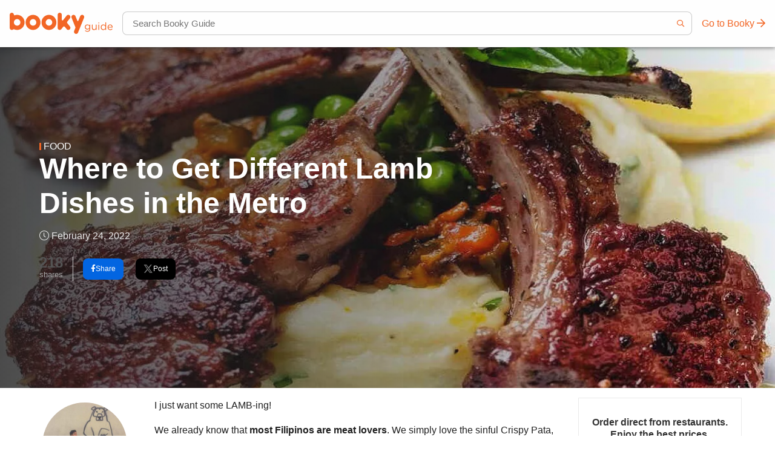

--- FILE ---
content_type: text/html; charset=UTF-8
request_url: https://booky.ph/blog/best-lamb-dishes/
body_size: 142010
content:
<!doctype html>
<html class="no-js" lang="en-US" >
	<head>
		<link rel="preload" href="https://booky.ph/blog/wp-content/themes/booky-wp-theme-2/dist/assets/js/app-271c919f86.js" as="script" /><link rel="preload" href="https://booky.ph/blog/wp-content/themes/booky-wp-theme-2/dist/assets/css/app-406f0cf5e6.css" as="style" /><link rel="preload" href="https://booky.ph/blog/wp-content/themes/booky-wp-theme-2/dist/assets/css/fontawesome-7214c07817.css" as="style" />		<script>(function(w,d,s,l,i){w[l]=w[l]||[];w[l].push({'gtm.start':
		new Date().getTime(),event:'gtm.js'});var f=d.getElementsByTagName(s)[0],
		j=d.createElement(s),dl=l!='dataLayer'?'&l='+l:'';j.async=true;j.src=
		'https://www.googletagmanager.com/gtm.js?id='+i+dl;f.parentNode.insertBefore(j,f);
		})(window,document,'script','dataLayer','GTM-KC5H9F6');</script>
		<meta charset="UTF-8" />
		<meta name="viewport" content="width=device-width, initial-scale=1, minimum-scale=1.0, maximum-scale=1.0, user-scalable=no"/>
		<meta name="google-site-verification" content="9yUU4DGxELAJFQnCLuo5TaeEm5aQeGvb8UA1jL5hmwg" />
		<link rel="icon" href="https://booky.ph/blog/wp-content/themes/booky-wp-theme-2/dist/assets/images/favico/favicon.ico">
		<link rel="icon" href="https://booky.ph/blog/wp-content/themes/booky-wp-theme-2/dist/assets/images/favico/favicon-32x32.png" sizes="32x32">
		<link rel="icon" href="https://booky.ph/blog/wp-content/themes/booky-wp-theme-2/dist/assets/images/favico/favicon-96x96.png" sizes="96x96">
		<link rel="icon" href="https://booky.ph/blog/wp-content/themes/booky-wp-theme-2/dist/assets/images/favico/android-icon-192x192.png" sizes="192x192">
		<link rel="manifest" href="https://booky.ph/blog/wp-content/themes/booky-wp-theme-2/dist/assets/images/favico/manifest.json">
		<link rel="shortcut icon" sizes="144x144" href="https://booky.ph/blog/wp-content/themes/booky-wp-theme-2/dist/assets/images/favico/android-icon-144x144.png">
		<link rel="shortcut icon" sizes="192x192" href="https://booky.ph/blog/wp-content/themes/booky-wp-theme-2/dist/assets/images/favico/android-icon-192x192.png">
		<link rel="apple-touch-icon" href="https://booky.ph/blog/wp-content/themes/booky-wp-theme-2/dist/assets/images/favico/apple-icon-120x120.png" sizes="120x120">
		<link rel="apple-touch-icon" href="https://booky.ph/blog/wp-content/themes/booky-wp-theme-2/dist/assets/images/favico/apple-icon-152x152.png" sizes="152x152">
		<link rel="apple-touch-icon" href="https://booky.ph/blog/wp-content/themes/booky-wp-theme-2/dist/assets/images/favico/apple-icon-180x180.png" sizes="180x180">
		<meta name="msapplication-TileColor" content="#f26625">
		<meta name="msapplication-TileImage" content="https://booky.ph/blog/wp-content/themes/booky-wp-theme-2/dist/assets/images/favico/ms-icon-310x310.png">
		<meta name="msapplication-square70x70logo" content="https://booky.ph/blog/wp-content/themes/booky-wp-theme-2/dist/assets/images/favico/ms-icon-70x70.png" />
		<meta name="revised" content="Thursday, February 24, 2022, 12:55 pm" />
<title>Where to Get Different Lamb Dishes in the Metro | Booky</title>

		<!-- Meta Tag Manager -->
		<meta property="fb:pages" content="1542405595989808" />
		<!-- / Meta Tag Manager -->

<!-- The SEO Framework by Sybre Waaijer -->
<meta name="description" content="If you are yet to try lamb, here are restaurants around the metro that serve different kinds of delicious lamb dishes!" />
<meta property="og:image" content="https://cdn.phonebooky.com/blog/wp-content/uploads/2022/02/24101415/cover-3.jpg" />
<meta property="og:image:width" content="1200" />
<meta property="og:image:height" content="675" />
<meta property="og:image:alt" content="bondi &amp; burke" />
<meta property="og:locale" content="en_US" />
<meta property="og:type" content="article" />
<meta property="og:title" content="Where to Get Different Lamb Dishes in the Metro | Booky" />
<meta property="og:description" content="If you are yet to try lamb, here are restaurants around the metro that serve different kinds of delicious lamb dishes!" />
<meta property="og:url" content="https://booky.ph/blog/best-lamb-dishes/" />
<meta property="og:site_name" content="Booky" />
<meta property="og:updated_time" content="2022-02-24T04:55+00:00" />
<meta property="article:publisher" content="https://www.facebook.com/bookyapp" />
<meta property="article:author" content="https://www.facebook.com/bookyapp" />
<meta property="fb:app_id" content="543175035786705" />
<meta property="article:published_time" content="2022-02-24T04:55+00:00" />
<meta property="article:modified_time" content="2022-02-24T04:55+00:00" />
<meta name="twitter:card" content="summary_large_image" />
<meta name="twitter:title" content="Where to Get Different Lamb Dishes in the Metro | Booky" />
<meta name="twitter:description" content="If you are yet to try lamb, here are restaurants around the metro that serve different kinds of delicious lamb dishes!" />
<meta name="twitter:image" content="https://cdn.phonebooky.com/blog/wp-content/uploads/2022/02/24101415/cover-3.jpg" />
<meta name="twitter:image:width" content="1200" />
<meta name="twitter:image:height" content="675" />
<meta name="twitter:image:alt" content="bondi &amp; burke" />
<link rel="canonical" href="https://booky.ph/blog/best-lamb-dishes/" />
<script type="application/ld+json">{"@context":"https://schema.org","@type":"BreadcrumbList","itemListElement":[{"@type":"ListItem","position":1,"item":{"@id":"https://booky.ph/blog/","name":"Booky"}},{"@type":"ListItem","position":2,"item":{"@id":"https://booky.ph/blog/food/","name":"Food"}},{"@type":"ListItem","position":3,"item":{"@id":"https://booky.ph/blog/best-lamb-dishes/","name":"Where to Get Different Lamb Dishes in the Metro"}}]}</script>
<!-- / The SEO Framework by Sybre Waaijer | 8.66ms meta | 10.58ms boot -->

<link rel='dns-prefetch' href='//ajax.googleapis.com' />
<link rel='dns-prefetch' href='//s.w.org' />
<link rel='stylesheet' id='wp-block-library-css'  href='https://booky.ph/blog/wp-includes/css/dist/block-library/style.min.css?ver=5.9.12' type='text/css' media='all' />
<style id='global-styles-inline-css' type='text/css'>
body{--wp--preset--color--black: #000000;--wp--preset--color--cyan-bluish-gray: #abb8c3;--wp--preset--color--white: #ffffff;--wp--preset--color--pale-pink: #f78da7;--wp--preset--color--vivid-red: #cf2e2e;--wp--preset--color--luminous-vivid-orange: #ff6900;--wp--preset--color--luminous-vivid-amber: #fcb900;--wp--preset--color--light-green-cyan: #7bdcb5;--wp--preset--color--vivid-green-cyan: #00d084;--wp--preset--color--pale-cyan-blue: #8ed1fc;--wp--preset--color--vivid-cyan-blue: #0693e3;--wp--preset--color--vivid-purple: #9b51e0;--wp--preset--color--primary: #1779ba;--wp--preset--color--secondary: #767676;--wp--preset--color--success: #3adb76;--wp--preset--color--warning: #ffae00;--wp--preset--color--alert: #cc4b37;--wp--preset--gradient--vivid-cyan-blue-to-vivid-purple: linear-gradient(135deg,rgba(6,147,227,1) 0%,rgb(155,81,224) 100%);--wp--preset--gradient--light-green-cyan-to-vivid-green-cyan: linear-gradient(135deg,rgb(122,220,180) 0%,rgb(0,208,130) 100%);--wp--preset--gradient--luminous-vivid-amber-to-luminous-vivid-orange: linear-gradient(135deg,rgba(252,185,0,1) 0%,rgba(255,105,0,1) 100%);--wp--preset--gradient--luminous-vivid-orange-to-vivid-red: linear-gradient(135deg,rgba(255,105,0,1) 0%,rgb(207,46,46) 100%);--wp--preset--gradient--very-light-gray-to-cyan-bluish-gray: linear-gradient(135deg,rgb(238,238,238) 0%,rgb(169,184,195) 100%);--wp--preset--gradient--cool-to-warm-spectrum: linear-gradient(135deg,rgb(74,234,220) 0%,rgb(151,120,209) 20%,rgb(207,42,186) 40%,rgb(238,44,130) 60%,rgb(251,105,98) 80%,rgb(254,248,76) 100%);--wp--preset--gradient--blush-light-purple: linear-gradient(135deg,rgb(255,206,236) 0%,rgb(152,150,240) 100%);--wp--preset--gradient--blush-bordeaux: linear-gradient(135deg,rgb(254,205,165) 0%,rgb(254,45,45) 50%,rgb(107,0,62) 100%);--wp--preset--gradient--luminous-dusk: linear-gradient(135deg,rgb(255,203,112) 0%,rgb(199,81,192) 50%,rgb(65,88,208) 100%);--wp--preset--gradient--pale-ocean: linear-gradient(135deg,rgb(255,245,203) 0%,rgb(182,227,212) 50%,rgb(51,167,181) 100%);--wp--preset--gradient--electric-grass: linear-gradient(135deg,rgb(202,248,128) 0%,rgb(113,206,126) 100%);--wp--preset--gradient--midnight: linear-gradient(135deg,rgb(2,3,129) 0%,rgb(40,116,252) 100%);--wp--preset--duotone--dark-grayscale: url('#wp-duotone-dark-grayscale');--wp--preset--duotone--grayscale: url('#wp-duotone-grayscale');--wp--preset--duotone--purple-yellow: url('#wp-duotone-purple-yellow');--wp--preset--duotone--blue-red: url('#wp-duotone-blue-red');--wp--preset--duotone--midnight: url('#wp-duotone-midnight');--wp--preset--duotone--magenta-yellow: url('#wp-duotone-magenta-yellow');--wp--preset--duotone--purple-green: url('#wp-duotone-purple-green');--wp--preset--duotone--blue-orange: url('#wp-duotone-blue-orange');--wp--preset--font-size--small: 13px;--wp--preset--font-size--medium: 20px;--wp--preset--font-size--large: 36px;--wp--preset--font-size--x-large: 42px;}.has-black-color{color: var(--wp--preset--color--black) !important;}.has-cyan-bluish-gray-color{color: var(--wp--preset--color--cyan-bluish-gray) !important;}.has-white-color{color: var(--wp--preset--color--white) !important;}.has-pale-pink-color{color: var(--wp--preset--color--pale-pink) !important;}.has-vivid-red-color{color: var(--wp--preset--color--vivid-red) !important;}.has-luminous-vivid-orange-color{color: var(--wp--preset--color--luminous-vivid-orange) !important;}.has-luminous-vivid-amber-color{color: var(--wp--preset--color--luminous-vivid-amber) !important;}.has-light-green-cyan-color{color: var(--wp--preset--color--light-green-cyan) !important;}.has-vivid-green-cyan-color{color: var(--wp--preset--color--vivid-green-cyan) !important;}.has-pale-cyan-blue-color{color: var(--wp--preset--color--pale-cyan-blue) !important;}.has-vivid-cyan-blue-color{color: var(--wp--preset--color--vivid-cyan-blue) !important;}.has-vivid-purple-color{color: var(--wp--preset--color--vivid-purple) !important;}.has-black-background-color{background-color: var(--wp--preset--color--black) !important;}.has-cyan-bluish-gray-background-color{background-color: var(--wp--preset--color--cyan-bluish-gray) !important;}.has-white-background-color{background-color: var(--wp--preset--color--white) !important;}.has-pale-pink-background-color{background-color: var(--wp--preset--color--pale-pink) !important;}.has-vivid-red-background-color{background-color: var(--wp--preset--color--vivid-red) !important;}.has-luminous-vivid-orange-background-color{background-color: var(--wp--preset--color--luminous-vivid-orange) !important;}.has-luminous-vivid-amber-background-color{background-color: var(--wp--preset--color--luminous-vivid-amber) !important;}.has-light-green-cyan-background-color{background-color: var(--wp--preset--color--light-green-cyan) !important;}.has-vivid-green-cyan-background-color{background-color: var(--wp--preset--color--vivid-green-cyan) !important;}.has-pale-cyan-blue-background-color{background-color: var(--wp--preset--color--pale-cyan-blue) !important;}.has-vivid-cyan-blue-background-color{background-color: var(--wp--preset--color--vivid-cyan-blue) !important;}.has-vivid-purple-background-color{background-color: var(--wp--preset--color--vivid-purple) !important;}.has-black-border-color{border-color: var(--wp--preset--color--black) !important;}.has-cyan-bluish-gray-border-color{border-color: var(--wp--preset--color--cyan-bluish-gray) !important;}.has-white-border-color{border-color: var(--wp--preset--color--white) !important;}.has-pale-pink-border-color{border-color: var(--wp--preset--color--pale-pink) !important;}.has-vivid-red-border-color{border-color: var(--wp--preset--color--vivid-red) !important;}.has-luminous-vivid-orange-border-color{border-color: var(--wp--preset--color--luminous-vivid-orange) !important;}.has-luminous-vivid-amber-border-color{border-color: var(--wp--preset--color--luminous-vivid-amber) !important;}.has-light-green-cyan-border-color{border-color: var(--wp--preset--color--light-green-cyan) !important;}.has-vivid-green-cyan-border-color{border-color: var(--wp--preset--color--vivid-green-cyan) !important;}.has-pale-cyan-blue-border-color{border-color: var(--wp--preset--color--pale-cyan-blue) !important;}.has-vivid-cyan-blue-border-color{border-color: var(--wp--preset--color--vivid-cyan-blue) !important;}.has-vivid-purple-border-color{border-color: var(--wp--preset--color--vivid-purple) !important;}.has-vivid-cyan-blue-to-vivid-purple-gradient-background{background: var(--wp--preset--gradient--vivid-cyan-blue-to-vivid-purple) !important;}.has-light-green-cyan-to-vivid-green-cyan-gradient-background{background: var(--wp--preset--gradient--light-green-cyan-to-vivid-green-cyan) !important;}.has-luminous-vivid-amber-to-luminous-vivid-orange-gradient-background{background: var(--wp--preset--gradient--luminous-vivid-amber-to-luminous-vivid-orange) !important;}.has-luminous-vivid-orange-to-vivid-red-gradient-background{background: var(--wp--preset--gradient--luminous-vivid-orange-to-vivid-red) !important;}.has-very-light-gray-to-cyan-bluish-gray-gradient-background{background: var(--wp--preset--gradient--very-light-gray-to-cyan-bluish-gray) !important;}.has-cool-to-warm-spectrum-gradient-background{background: var(--wp--preset--gradient--cool-to-warm-spectrum) !important;}.has-blush-light-purple-gradient-background{background: var(--wp--preset--gradient--blush-light-purple) !important;}.has-blush-bordeaux-gradient-background{background: var(--wp--preset--gradient--blush-bordeaux) !important;}.has-luminous-dusk-gradient-background{background: var(--wp--preset--gradient--luminous-dusk) !important;}.has-pale-ocean-gradient-background{background: var(--wp--preset--gradient--pale-ocean) !important;}.has-electric-grass-gradient-background{background: var(--wp--preset--gradient--electric-grass) !important;}.has-midnight-gradient-background{background: var(--wp--preset--gradient--midnight) !important;}.has-small-font-size{font-size: var(--wp--preset--font-size--small) !important;}.has-medium-font-size{font-size: var(--wp--preset--font-size--medium) !important;}.has-large-font-size{font-size: var(--wp--preset--font-size--large) !important;}.has-x-large-font-size{font-size: var(--wp--preset--font-size--x-large) !important;}
</style>
<link rel='stylesheet' id='booky-button-css'  href='https://booky.ph/blog/wp-content/plugins/booky-wp-shortcodes/button/css/booky-button.css?ver=5.9.12' type='text/css' media='all' />
<link rel='stylesheet' id='email-subscribers-css'  href='https://booky.ph/blog/wp-content/plugins/email-subscribers/lite/public/css/email-subscribers-public.css?ver=4.6.12.1' type='text/css' media='all' />
<link rel='stylesheet' id='ppress-frontend-css'  href='https://booky.ph/blog/wp-content/plugins/wp-user-avatar/assets/css/frontend.min.css?ver=3.2.9' type='text/css' media='all' />
<link rel='stylesheet' id='ppress-flatpickr-css'  href='https://booky.ph/blog/wp-content/plugins/wp-user-avatar/assets/flatpickr/flatpickr.min.css?ver=3.2.9' type='text/css' media='all' />
<link rel='stylesheet' id='ppress-select2-css'  href='https://booky.ph/blog/wp-content/plugins/wp-user-avatar/assets/select2/select2.min.css?ver=5.9.12' type='text/css' media='all' />
<link rel="https://api.w.org/" href="https://booky.ph/blog/wp-json/" /><link rel="alternate" type="application/json" href="https://booky.ph/blog/wp-json/wp/v2/posts/182577" /><link rel="alternate" type="application/json+oembed" href="https://booky.ph/blog/wp-json/oembed/1.0/embed?url=https%3A%2F%2Fbooky.ph%2Fblog%2Fbest-lamb-dishes%2F" />
<link rel="alternate" type="text/xml+oembed" href="https://booky.ph/blog/wp-json/oembed/1.0/embed?url=https%3A%2F%2Fbooky.ph%2Fblog%2Fbest-lamb-dishes%2F&#038;format=xml" />
<style id="critical-css">
			@charset "UTF-8";.small-text-line-clamp-1{display:-webkit-box;overflow:hidden;-webkit-line-clamp:1;-webkit-box-orient:vertical}@media print,screen and (min-width:40em){.medium-text-line-clamp-1{display:-webkit-box;overflow:hidden;-webkit-line-clamp:1;-webkit-box-orient:vertical}}@media print,screen and (min-width:60em){.large-text-line-clamp-1{display:-webkit-box;overflow:hidden;-webkit-line-clamp:1;-webkit-box-orient:vertical}}@media screen and (min-width:75em){.xlarge-text-line-clamp-1{display:-webkit-box;overflow:hidden;-webkit-line-clamp:1;-webkit-box-orient:vertical}}.small-text-line-clamp-2{display:-webkit-box;overflow:hidden;-webkit-line-clamp:2;-webkit-box-orient:vertical}@media print,screen and (min-width:40em){.medium-text-line-clamp-2{display:-webkit-box;overflow:hidden;-webkit-line-clamp:2;-webkit-box-orient:vertical}}@media print,screen and (min-width:60em){.large-text-line-clamp-2{display:-webkit-box;overflow:hidden;-webkit-line-clamp:2;-webkit-box-orient:vertical}}@media screen and (min-width:75em){.xlarge-text-line-clamp-2{display:-webkit-box;overflow:hidden;-webkit-line-clamp:2;-webkit-box-orient:vertical}}.small-text-line-clamp-3{display:-webkit-box;overflow:hidden;-webkit-line-clamp:3;-webkit-box-orient:vertical}@media print,screen and (min-width:40em){.medium-text-line-clamp-3{display:-webkit-box;overflow:hidden;-webkit-line-clamp:3;-webkit-box-orient:vertical}}@media print,screen and (min-width:60em){.large-text-line-clamp-3{display:-webkit-box;overflow:hidden;-webkit-line-clamp:3;-webkit-box-orient:vertical}}@media screen and (min-width:75em){.xlarge-text-line-clamp-3{display:-webkit-box;overflow:hidden;-webkit-line-clamp:3;-webkit-box-orient:vertical}}@media print,screen and (max-width:59.99875em){.horizontal-scroll-on-mobile{display:flex;flex-wrap:nowrap;width:100vw;margin-left:50%;transform:translateX(-50%);overflow:scroll;overflow-y:hidden;justify-content:normal}.horizontal-scroll-on-mobile ::-webkit-scrollbar{display:none;width:0}}@media print,screen and (max-width:39.99875em){.horizontal-scroll-on-mobile .mall-item{width:calc(48% - 1.25rem)}}/*! normalize.css v8.0.0 | MIT License | github.com/necolas/normalize.css */html{line-height:1.15;-webkit-text-size-adjust:100%}body{margin:0}h1{font-size:2em;margin:.67em 0}a{background-color:transparent}b,strong{font-weight:bolder}code{font-family:monospace,monospace;font-size:1em}small{font-size:80%}img{border-style:none}button,input,select{font-family:inherit;font-size:100%;line-height:1.15;margin:0}button,input{overflow:visible}button,select{text-transform:none}[type=button],[type=submit],button{-webkit-appearance:button}[type=button]::-moz-focus-inner,[type=submit]::-moz-focus-inner,button::-moz-focus-inner{border-style:none;padding:0}[type=button]:-moz-focusring,[type=submit]:-moz-focusring,button:-moz-focusring{outline:1px dotted ButtonText}[type=checkbox],[type=radio]{box-sizing:border-box;padding:0}[type=number]::-webkit-inner-spin-button,[type=number]::-webkit-outer-spin-button{height:auto}[type=search]{-webkit-appearance:textfield;outline-offset:-2px}[type=search]::-webkit-search-decoration{-webkit-appearance:none}details{display:block}template{display:none}[hidden]{display:none}html{box-sizing:border-box;font-size:16px}*,::after,::before{box-sizing:inherit}body{margin:0;padding:0;background:#fff;font-family:-apple-system,BlinkMacSystemFont,"Segoe UI",Roboto,Oxygen,Ubuntu,Cantarell,"Fira Sans","Droid Sans","Helvetica Neue",sans-serif;font-weight:400;line-height:20px;color:#202020;-webkit-font-smoothing:antialiased;-moz-osx-font-smoothing:grayscale}img{display:inline-block;vertical-align:middle;max-width:100%;height:auto;-ms-interpolation-mode:bicubic}select{box-sizing:border-box;width:100%;border-radius:0}button{padding:0;-webkit-appearance:none;-moz-appearance:none;appearance:none;border:0;border-radius:0;background:0 0;line-height:1;cursor:auto}button,input,select{font-family:inherit}.is-visible{display:block!important}.is-hidden{display:none!important}[type=color],[type=date],[type=datetime],[type=email],[type=number],[type=password],[type=search],[type=text],[type=time],[type=url]{display:block;box-sizing:border-box;width:100%;height:2.1875rem;margin:0 0 1rem;padding:.5rem;border:1px solid #cacaca;border-radius:0;background-color:#fefefe;box-shadow:inset 0 1px 2px rgba(32,32,32,.1);font-family:inherit;font-size:1rem;font-weight:400;line-height:1.25;color:#202020;transition:box-shadow .5s,border-color .25s ease-in-out;-webkit-appearance:none;-moz-appearance:none;appearance:none}[type=color]:focus,[type=date]:focus,[type=datetime]:focus,[type=email]:focus,[type=number]:focus,[type=password]:focus,[type=search]:focus,[type=text]:focus,[type=time]:focus,[type=url]:focus{outline:0;border:1px solid #cacaca;background-color:#fefefe;box-shadow:0 0 5px #cacaca;transition:box-shadow .5s,border-color .25s ease-in-out}input:disabled{background-color:#eaeaea;cursor:not-allowed}[type=button],[type=submit]{-webkit-appearance:none;-moz-appearance:none;appearance:none;border-radius:2em}input[type=search]{box-sizing:border-box}[type=checkbox],[type=file],[type=radio]{margin:0 0 1rem}[type=checkbox]+label,[type=radio]+label{display:inline-block;vertical-align:baseline;margin-left:.5rem;margin-right:1rem;margin-bottom:0}[type=checkbox]+label[for],[type=radio]+label[for]{cursor:pointer}label>[type=checkbox],label>[type=radio]{margin-right:.5rem}[type=file]{width:100%}label{display:block;margin:0;font-size:.875rem;font-weight:400;line-height:1.8;color:#202020}.input-group{display:flex;width:100%;margin-bottom:1rem;align-items:stretch}.input-group>:first-child,.input-group>:first-child.input-group-button>*{border-radius:0}.input-group>:last-child,.input-group>:last-child.input-group-button>*{border-radius:0}.input-group-button,.input-group-button a,.input-group-button button,.input-group-button input,.input-group-button label,.input-group-field,.input-group-label{margin:0;white-space:nowrap}.input-group-label{padding:0 1rem;border:1px solid #cacaca;background:#eaeaea;color:#202020;text-align:center;white-space:nowrap;display:flex;flex:0 0 auto;align-items:center}.input-group-label:first-child{border-right:0}.input-group-label:last-child{border-left:0}.input-group-field{border-radius:0;flex:1 1 0px;min-width:0}.input-group-button{padding-top:0;padding-bottom:0;text-align:center;display:flex;flex:0 0 auto}.input-group-button a,.input-group-button button,.input-group-button input,.input-group-button label{-ms-grid-row-align:stretch;align-self:stretch;height:auto;padding-top:0;padding-bottom:0;font-size:1rem}select{height:2.1875rem;margin:0 0 1rem;padding:.5rem;-webkit-appearance:none;-moz-appearance:none;appearance:none;border:1px solid #cacaca;border-radius:0;background-color:#fefefe;font-family:inherit;font-size:1rem;font-weight:400;line-height:1.25;color:#202020;background-image:url("data:image/svg+xml;utf8,<svg xmlns='http://www.w3.org/2000/svg' version='1.1' width='32' height='24' viewBox='0 0 32 24'><polygon points='0,0 32,0 16,24' style='fill: rgb%28122, 122, 122%29'></polygon></svg>");background-origin:content-box;background-position:right -1rem center;background-repeat:no-repeat;background-size:9px 6px;padding-right:1.5rem;transition:box-shadow .5s,border-color .25s ease-in-out}@media screen and (min-width:0\0){select{background-image:url([data-uri])}}select:focus{outline:0;border:1px solid #cacaca;background-color:#fefefe;box-shadow:0 0 5px #cacaca;transition:box-shadow .5s,border-color .25s ease-in-out}select:disabled{background-color:#eaeaea;cursor:not-allowed}select::-ms-expand{display:none}select:not([multiple]){padding-top:0;padding-bottom:0}.is-invalid-input:not(:focus){border-color:#cc4b37;background-color:#f9ecea}.is-invalid-input:not(:focus):-ms-input-placeholder{color:#cc4b37}.is-invalid-input:not(:focus)::placeholder{color:#cc4b37}.is-invalid-label{color:#cc4b37}.button{display:inline-block;vertical-align:middle;margin:0 0 1rem 0;padding:.85em 1em;border:1px solid transparent;border-radius:2em;transition:background-color .25s ease-out,color .25s ease-out;font-family:inherit;font-size:12px;-webkit-appearance:none;line-height:1;text-align:center;cursor:pointer}.button,.button.disabled,.button.disabled:focus,.button.disabled:hover,.button[disabled],.button[disabled]:focus,.button[disabled]:hover{background-color:#f26625;color:#fefefe}.button:focus,.button:hover{background-color:#e0500d;color:#fefefe}.button.primary,.button.primary.disabled,.button.primary.disabled:focus,.button.primary.disabled:hover,.button.primary[disabled],.button.primary[disabled]:focus,.button.primary[disabled]:hover{background-color:#f26625;color:#202020}.button.primary:focus,.button.primary:hover{background-color:#d34b0d;color:#202020}.button.secondary,.button.secondary.disabled,.button.secondary.disabled:focus,.button.secondary.disabled:hover,.button.secondary[disabled],.button.secondary[disabled]:focus,.button.secondary[disabled]:hover{background-color:#767676;color:#fefefe}.button.secondary:focus,.button.secondary:hover{background-color:#5e5e5e;color:#fefefe}.button.success,.button.success.disabled,.button.success.disabled:focus,.button.success.disabled:hover,.button.success[disabled],.button.success[disabled]:focus,.button.success[disabled]:hover{background-color:#3adb76;color:#202020}.button.success:focus,.button.success:hover{background-color:#22bb5b;color:#202020}.button.warning,.button.warning.disabled,.button.warning.disabled:focus,.button.warning.disabled:hover,.button.warning[disabled],.button.warning[disabled]:focus,.button.warning[disabled]:hover{background-color:#ffae00;color:#202020}.button.warning:focus,.button.warning:hover{background-color:#cc8b00;color:#202020}.button.alert,.button.alert.disabled,.button.alert.disabled:focus,.button.alert.disabled:hover,.button.alert[disabled],.button.alert[disabled]:focus,.button.alert[disabled]:hover{background-color:#cc4b37;color:#fefefe}.button.alert:focus,.button.alert:hover{background-color:#a53b2a;color:#fefefe}.button.hollow,.button.hollow.disabled,.button.hollow.disabled:focus,.button.hollow.disabled:hover,.button.hollow:focus,.button.hollow:hover,.button.hollow[disabled],.button.hollow[disabled]:focus,.button.hollow[disabled]:hover{background-color:transparent}.button.hollow,.button.hollow.disabled,.button.hollow.disabled:focus,.button.hollow.disabled:hover,.button.hollow[disabled],.button.hollow[disabled]:focus,.button.hollow[disabled]:hover{border:1px solid #f26625;color:#f26625}.button.hollow:focus,.button.hollow:hover{border-color:#842f08;color:#842f08}.button.hollow.primary,.button.hollow.primary.disabled,.button.hollow.primary.disabled:focus,.button.hollow.primary.disabled:hover,.button.hollow.primary[disabled],.button.hollow.primary[disabled]:focus,.button.hollow.primary[disabled]:hover{border:1px solid #f26625;color:#f26625}.button.hollow.primary:focus,.button.hollow.primary:hover{border-color:#842f08;color:#842f08}.button.hollow.secondary,.button.hollow.secondary.disabled,.button.hollow.secondary.disabled:focus,.button.hollow.secondary.disabled:hover,.button.hollow.secondary[disabled],.button.hollow.secondary[disabled]:focus,.button.hollow.secondary[disabled]:hover{border:1px solid #767676;color:#767676}.button.hollow.secondary:focus,.button.hollow.secondary:hover{border-color:#3b3b3b;color:#3b3b3b}.button.hollow.success,.button.hollow.success.disabled,.button.hollow.success.disabled:focus,.button.hollow.success.disabled:hover,.button.hollow.success[disabled],.button.hollow.success[disabled]:focus,.button.hollow.success[disabled]:hover{border:1px solid #3adb76;color:#3adb76}.button.hollow.success:focus,.button.hollow.success:hover{border-color:#157539;color:#157539}.button.hollow.warning,.button.hollow.warning.disabled,.button.hollow.warning.disabled:focus,.button.hollow.warning.disabled:hover,.button.hollow.warning[disabled],.button.hollow.warning[disabled]:focus,.button.hollow.warning[disabled]:hover{border:1px solid #ffae00;color:#ffae00}.button.hollow.warning:focus,.button.hollow.warning:hover{border-color:#805700;color:#805700}.button.hollow.alert,.button.hollow.alert.disabled,.button.hollow.alert.disabled:focus,.button.hollow.alert.disabled:hover,.button.hollow.alert[disabled],.button.hollow.alert[disabled]:focus,.button.hollow.alert[disabled]:hover{border:1px solid #cc4b37;color:#cc4b37}.button.hollow.alert:focus,.button.hollow.alert:hover{border-color:#67251a;color:#67251a}.button.disabled,.button[disabled]{opacity:.25;cursor:not-allowed}a.button:focus,a.button:hover{text-decoration:none}.menu{padding:0;margin:0;list-style:none;position:relative;display:flex;flex-wrap:wrap}.menu .button,.menu a{line-height:1;text-decoration:none;display:block;padding:.7rem 1rem}.menu a,.menu button,.menu input,.menu select{margin-bottom:0}.menu input{display:inline-block}.menu{flex-wrap:wrap;flex-direction:row}.menu.vertical{flex-wrap:nowrap;flex-direction:column}@media print,screen and (min-width:40em){.menu.medium-horizontal{flex-wrap:wrap;flex-direction:row}.menu.medium-vertical{flex-wrap:nowrap;flex-direction:column}.menu.medium-expanded li{flex:1 1 0px}.menu.medium-simple li{flex:1 1 0px}}@media print,screen and (min-width:60em){.menu.large-horizontal{flex-wrap:wrap;flex-direction:row}.menu.large-vertical{flex-wrap:nowrap;flex-direction:column}.menu.large-expanded li{flex:1 1 0px}.menu.large-simple li{flex:1 1 0px}}@media screen and (min-width:75em){.menu.xlarge-horizontal{flex-wrap:wrap;flex-direction:row}.menu.xlarge-vertical{flex-wrap:nowrap;flex-direction:column}.menu.xlarge-expanded li{flex:1 1 0px}.menu.xlarge-simple li{flex:1 1 0px}}.menu.nested{margin-right:0;margin-left:1rem}.menu .is-active>a{background:0 0;color:#f26625}.menu .active>a{background:0 0;color:#f26625}.menu.align-center li{display:flex;justify-content:center}.menu.align-center li .submenu li{justify-content:flex-start}.top-bar{display:flex;flex-wrap:nowrap;justify-content:space-between;align-items:center;padding:0;flex-wrap:wrap;flex-wrap:nowrap}.top-bar,.top-bar ul{background-color:#fefefe}.top-bar input{max-width:200px;margin-right:1rem}.top-bar .input-group-field{width:100%;margin-right:0}.top-bar input.button{width:auto}.top-bar-title{flex:0 0 auto;margin:0}.grid-container{padding-right:.625rem;padding-left:.625rem;max-width:1200px;margin-left:auto;margin-right:auto}@media print,screen and (min-width:40em){.grid-container{padding-right:.9375rem;padding-left:.9375rem}}.grid-x{display:flex;flex-flow:row wrap}.cell{flex:0 0 auto;min-height:0;min-width:0;width:100%}.grid-x>.small-1,.grid-x>.small-10,.grid-x>.small-11,.grid-x>.small-12,.grid-x>.small-2,.grid-x>.small-3,.grid-x>.small-4,.grid-x>.small-5,.grid-x>.small-6,.grid-x>.small-7,.grid-x>.small-8,.grid-x>.small-9,.grid-x>.small-full,.grid-x>.small-shrink{flex-basis:auto}@media print,screen and (min-width:40em){.grid-x>.medium-1,.grid-x>.medium-10,.grid-x>.medium-11,.grid-x>.medium-12,.grid-x>.medium-2,.grid-x>.medium-3,.grid-x>.medium-4,.grid-x>.medium-5,.grid-x>.medium-6,.grid-x>.medium-7,.grid-x>.medium-8,.grid-x>.medium-9,.grid-x>.medium-full,.grid-x>.medium-shrink{flex-basis:auto}}@media print,screen and (min-width:60em){.grid-x>.large-1,.grid-x>.large-10,.grid-x>.large-11,.grid-x>.large-12,.grid-x>.large-2,.grid-x>.large-3,.grid-x>.large-4,.grid-x>.large-5,.grid-x>.large-6,.grid-x>.large-7,.grid-x>.large-8,.grid-x>.large-9,.grid-x>.large-full,.grid-x>.large-shrink{flex-basis:auto}}@media screen and (min-width:75em){.grid-x>.xlarge-1,.grid-x>.xlarge-10,.grid-x>.xlarge-11,.grid-x>.xlarge-12,.grid-x>.xlarge-2,.grid-x>.xlarge-3,.grid-x>.xlarge-4,.grid-x>.xlarge-5,.grid-x>.xlarge-6,.grid-x>.xlarge-7,.grid-x>.xlarge-8,.grid-x>.xlarge-9,.grid-x>.xlarge-full,.grid-x>.xlarge-shrink{flex-basis:auto}}.grid-x>.small-1,.grid-x>.small-10,.grid-x>.small-11,.grid-x>.small-12,.grid-x>.small-2,.grid-x>.small-3,.grid-x>.small-4,.grid-x>.small-5,.grid-x>.small-6,.grid-x>.small-7,.grid-x>.small-8,.grid-x>.small-9{flex:0 0 auto}.grid-x>.small-1{width:8.3333333333%}.grid-x>.small-2{width:16.6666666667%}.grid-x>.small-3{width:25%}.grid-x>.small-4{width:33.3333333333%}.grid-x>.small-5{width:41.6666666667%}.grid-x>.small-6{width:50%}.grid-x>.small-7{width:58.3333333333%}.grid-x>.small-8{width:66.6666666667%}.grid-x>.small-9{width:75%}.grid-x>.small-10{width:83.3333333333%}.grid-x>.small-11{width:91.6666666667%}.grid-x>.small-12{width:100%}@media print,screen and (min-width:40em){.grid-x>.medium-auto{flex:1 1 0px;width:auto}.grid-x>.medium-1,.grid-x>.medium-10,.grid-x>.medium-11,.grid-x>.medium-12,.grid-x>.medium-2,.grid-x>.medium-3,.grid-x>.medium-4,.grid-x>.medium-5,.grid-x>.medium-6,.grid-x>.medium-7,.grid-x>.medium-8,.grid-x>.medium-9,.grid-x>.medium-shrink{flex:0 0 auto}.grid-x>.medium-shrink{width:auto}.grid-x>.medium-1{width:8.3333333333%}.grid-x>.medium-2{width:16.6666666667%}.grid-x>.medium-3{width:25%}.grid-x>.medium-4{width:33.3333333333%}.grid-x>.medium-5{width:41.6666666667%}.grid-x>.medium-6{width:50%}.grid-x>.medium-7{width:58.3333333333%}.grid-x>.medium-8{width:66.6666666667%}.grid-x>.medium-9{width:75%}.grid-x>.medium-10{width:83.3333333333%}.grid-x>.medium-11{width:91.6666666667%}.grid-x>.medium-12{width:100%}}@media print,screen and (min-width:60em){.grid-x>.large-auto{flex:1 1 0px;width:auto}.grid-x>.large-1,.grid-x>.large-10,.grid-x>.large-11,.grid-x>.large-12,.grid-x>.large-2,.grid-x>.large-3,.grid-x>.large-4,.grid-x>.large-5,.grid-x>.large-6,.grid-x>.large-7,.grid-x>.large-8,.grid-x>.large-9,.grid-x>.large-shrink{flex:0 0 auto}.grid-x>.large-shrink{width:auto}.grid-x>.large-1{width:8.3333333333%}.grid-x>.large-2{width:16.6666666667%}.grid-x>.large-3{width:25%}.grid-x>.large-4{width:33.3333333333%}.grid-x>.large-5{width:41.6666666667%}.grid-x>.large-6{width:50%}.grid-x>.large-7{width:58.3333333333%}.grid-x>.large-8{width:66.6666666667%}.grid-x>.large-9{width:75%}.grid-x>.large-10{width:83.3333333333%}.grid-x>.large-11{width:91.6666666667%}.grid-x>.large-12{width:100%}}@media screen and (min-width:75em){.grid-x>.xlarge-auto{flex:1 1 0px;width:auto}.grid-x>.xlarge-1,.grid-x>.xlarge-10,.grid-x>.xlarge-11,.grid-x>.xlarge-12,.grid-x>.xlarge-2,.grid-x>.xlarge-3,.grid-x>.xlarge-4,.grid-x>.xlarge-5,.grid-x>.xlarge-6,.grid-x>.xlarge-7,.grid-x>.xlarge-8,.grid-x>.xlarge-9,.grid-x>.xlarge-shrink{flex:0 0 auto}.grid-x>.xlarge-shrink{width:auto}.grid-x>.xlarge-1{width:8.3333333333%}.grid-x>.xlarge-2{width:16.6666666667%}.grid-x>.xlarge-3{width:25%}.grid-x>.xlarge-4{width:33.3333333333%}.grid-x>.xlarge-5{width:41.6666666667%}.grid-x>.xlarge-6{width:50%}.grid-x>.xlarge-7{width:58.3333333333%}.grid-x>.xlarge-8{width:66.6666666667%}.grid-x>.xlarge-9{width:75%}.grid-x>.xlarge-10{width:83.3333333333%}.grid-x>.xlarge-11{width:91.6666666667%}.grid-x>.xlarge-12{width:100%}}.grid-margin-x:not(.grid-x)>.cell{width:auto}.grid-margin-y:not(.grid-y)>.cell{height:auto}.grid-margin-x{margin-left:-.625rem;margin-right:-.625rem}@media print,screen and (min-width:40em){.grid-margin-x{margin-left:-.9375rem;margin-right:-.9375rem}}.grid-margin-x>.cell{width:calc(100% - 1.25rem);margin-left:.625rem;margin-right:.625rem}@media print,screen and (min-width:40em){.grid-margin-x>.cell{width:calc(100% - 1.875rem);margin-left:.9375rem;margin-right:.9375rem}}.grid-margin-x>.small-1{width:calc(8.3333333333% - 1.25rem)}.grid-margin-x>.small-2{width:calc(16.6666666667% - 1.25rem)}.grid-margin-x>.small-3{width:calc(25% - 1.25rem)}.grid-margin-x>.small-4{width:calc(33.3333333333% - 1.25rem)}.grid-margin-x>.small-5{width:calc(41.6666666667% - 1.25rem)}.grid-margin-x>.small-6{width:calc(50% - 1.25rem)}.grid-margin-x>.small-7{width:calc(58.3333333333% - 1.25rem)}.grid-margin-x>.small-8{width:calc(66.6666666667% - 1.25rem)}.grid-margin-x>.small-9{width:calc(75% - 1.25rem)}.grid-margin-x>.small-10{width:calc(83.3333333333% - 1.25rem)}.grid-margin-x>.small-11{width:calc(91.6666666667% - 1.25rem)}.grid-margin-x>.small-12{width:calc(100% - 1.25rem)}@media print,screen and (min-width:40em){.grid-margin-x>.small-1{width:calc(8.3333333333% - 1.875rem)}.grid-margin-x>.small-2{width:calc(16.6666666667% - 1.875rem)}.grid-margin-x>.small-3{width:calc(25% - 1.875rem)}.grid-margin-x>.small-4{width:calc(33.3333333333% - 1.875rem)}.grid-margin-x>.small-5{width:calc(41.6666666667% - 1.875rem)}.grid-margin-x>.small-6{width:calc(50% - 1.875rem)}.grid-margin-x>.small-7{width:calc(58.3333333333% - 1.875rem)}.grid-margin-x>.small-8{width:calc(66.6666666667% - 1.875rem)}.grid-margin-x>.small-9{width:calc(75% - 1.875rem)}.grid-margin-x>.small-10{width:calc(83.3333333333% - 1.875rem)}.grid-margin-x>.small-11{width:calc(91.6666666667% - 1.875rem)}.grid-margin-x>.small-12{width:calc(100% - 1.875rem)}.grid-margin-x>.medium-auto{width:auto}.grid-margin-x>.medium-shrink{width:auto}.grid-margin-x>.medium-1{width:calc(8.3333333333% - 1.875rem)}.grid-margin-x>.medium-2{width:calc(16.6666666667% - 1.875rem)}.grid-margin-x>.medium-3{width:calc(25% - 1.875rem)}.grid-margin-x>.medium-4{width:calc(33.3333333333% - 1.875rem)}.grid-margin-x>.medium-5{width:calc(41.6666666667% - 1.875rem)}.grid-margin-x>.medium-6{width:calc(50% - 1.875rem)}.grid-margin-x>.medium-7{width:calc(58.3333333333% - 1.875rem)}.grid-margin-x>.medium-8{width:calc(66.6666666667% - 1.875rem)}.grid-margin-x>.medium-9{width:calc(75% - 1.875rem)}.grid-margin-x>.medium-10{width:calc(83.3333333333% - 1.875rem)}.grid-margin-x>.medium-11{width:calc(91.6666666667% - 1.875rem)}.grid-margin-x>.medium-12{width:calc(100% - 1.875rem)}}@media print,screen and (min-width:60em){.grid-margin-x>.large-auto{width:auto}.grid-margin-x>.large-shrink{width:auto}.grid-margin-x>.large-1{width:calc(8.3333333333% - 1.875rem)}.grid-margin-x>.large-2{width:calc(16.6666666667% - 1.875rem)}.grid-margin-x>.large-3{width:calc(25% - 1.875rem)}.grid-margin-x>.large-4{width:calc(33.3333333333% - 1.875rem)}.grid-margin-x>.large-5{width:calc(41.6666666667% - 1.875rem)}.grid-margin-x>.large-6{width:calc(50% - 1.875rem)}.grid-margin-x>.large-7{width:calc(58.3333333333% - 1.875rem)}.grid-margin-x>.large-8{width:calc(66.6666666667% - 1.875rem)}.grid-margin-x>.large-9{width:calc(75% - 1.875rem)}.grid-margin-x>.large-10{width:calc(83.3333333333% - 1.875rem)}.grid-margin-x>.large-11{width:calc(91.6666666667% - 1.875rem)}.grid-margin-x>.large-12{width:calc(100% - 1.875rem)}}@media screen and (min-width:75em){.grid-margin-x>.xlarge-auto{width:auto}.grid-margin-x>.xlarge-shrink{width:auto}.grid-margin-x>.xlarge-1{width:calc(8.3333333333% - 1.875rem)}.grid-margin-x>.xlarge-2{width:calc(16.6666666667% - 1.875rem)}.grid-margin-x>.xlarge-3{width:calc(25% - 1.875rem)}.grid-margin-x>.xlarge-4{width:calc(33.3333333333% - 1.875rem)}.grid-margin-x>.xlarge-5{width:calc(41.6666666667% - 1.875rem)}.grid-margin-x>.xlarge-6{width:calc(50% - 1.875rem)}.grid-margin-x>.xlarge-7{width:calc(58.3333333333% - 1.875rem)}.grid-margin-x>.xlarge-8{width:calc(66.6666666667% - 1.875rem)}.grid-margin-x>.xlarge-9{width:calc(75% - 1.875rem)}.grid-margin-x>.xlarge-10{width:calc(83.3333333333% - 1.875rem)}.grid-margin-x>.xlarge-11{width:calc(91.6666666667% - 1.875rem)}.grid-margin-x>.xlarge-12{width:calc(100% - 1.875rem)}}.grid-padding-x .grid-padding-x{margin-right:-.625rem;margin-left:-.625rem}@media print,screen and (min-width:40em){.grid-padding-x .grid-padding-x{margin-right:-.9375rem;margin-left:-.9375rem}}.grid-container:not(.full)>.grid-padding-x{margin-right:-.625rem;margin-left:-.625rem}@media print,screen and (min-width:40em){.grid-container:not(.full)>.grid-padding-x{margin-right:-.9375rem;margin-left:-.9375rem}}.grid-padding-x>.cell{padding-right:.625rem;padding-left:.625rem}@media print,screen and (min-width:40em){.grid-padding-x>.cell{padding-right:.9375rem;padding-left:.9375rem}}.small-up-1>.cell{width:100%}.small-up-2>.cell{width:50%}.small-up-3>.cell{width:33.3333333333%}.small-up-4>.cell{width:25%}.small-up-5>.cell{width:20%}.small-up-6>.cell{width:16.6666666667%}.small-up-7>.cell{width:14.2857142857%}.small-up-8>.cell{width:12.5%}@media print,screen and (min-width:40em){.medium-up-1>.cell{width:100%}.medium-up-2>.cell{width:50%}.medium-up-3>.cell{width:33.3333333333%}.medium-up-4>.cell{width:25%}.medium-up-5>.cell{width:20%}.medium-up-6>.cell{width:16.6666666667%}.medium-up-7>.cell{width:14.2857142857%}.medium-up-8>.cell{width:12.5%}}@media print,screen and (min-width:60em){.large-up-1>.cell{width:100%}.large-up-2>.cell{width:50%}.large-up-3>.cell{width:33.3333333333%}.large-up-4>.cell{width:25%}.large-up-5>.cell{width:20%}.large-up-6>.cell{width:16.6666666667%}.large-up-7>.cell{width:14.2857142857%}.large-up-8>.cell{width:12.5%}}@media screen and (min-width:75em){.xlarge-up-1>.cell{width:100%}.xlarge-up-2>.cell{width:50%}.xlarge-up-3>.cell{width:33.3333333333%}.xlarge-up-4>.cell{width:25%}.xlarge-up-5>.cell{width:20%}.xlarge-up-6>.cell{width:16.6666666667%}.xlarge-up-7>.cell{width:14.2857142857%}.xlarge-up-8>.cell{width:12.5%}}.grid-margin-x.small-up-1>.cell{width:calc(100% - 1.25rem)}.grid-margin-x.small-up-2>.cell{width:calc(50% - 1.25rem)}.grid-margin-x.small-up-3>.cell{width:calc(33.3333333333% - 1.25rem)}.grid-margin-x.small-up-4>.cell{width:calc(25% - 1.25rem)}.grid-margin-x.small-up-5>.cell{width:calc(20% - 1.25rem)}.grid-margin-x.small-up-6>.cell{width:calc(16.6666666667% - 1.25rem)}.grid-margin-x.small-up-7>.cell{width:calc(14.2857142857% - 1.25rem)}.grid-margin-x.small-up-8>.cell{width:calc(12.5% - 1.25rem)}@media print,screen and (min-width:40em){.grid-margin-x.small-up-1>.cell{width:calc(100% - 1.875rem)}.grid-margin-x.small-up-2>.cell{width:calc(50% - 1.875rem)}.grid-margin-x.small-up-3>.cell{width:calc(33.3333333333% - 1.875rem)}.grid-margin-x.small-up-4>.cell{width:calc(25% - 1.875rem)}.grid-margin-x.small-up-5>.cell{width:calc(20% - 1.875rem)}.grid-margin-x.small-up-6>.cell{width:calc(16.6666666667% - 1.875rem)}.grid-margin-x.small-up-7>.cell{width:calc(14.2857142857% - 1.875rem)}.grid-margin-x.small-up-8>.cell{width:calc(12.5% - 1.875rem)}.grid-margin-x.medium-up-1>.cell{width:calc(100% - 1.875rem)}.grid-margin-x.medium-up-2>.cell{width:calc(50% - 1.875rem)}.grid-margin-x.medium-up-3>.cell{width:calc(33.3333333333% - 1.875rem)}.grid-margin-x.medium-up-4>.cell{width:calc(25% - 1.875rem)}.grid-margin-x.medium-up-5>.cell{width:calc(20% - 1.875rem)}.grid-margin-x.medium-up-6>.cell{width:calc(16.6666666667% - 1.875rem)}.grid-margin-x.medium-up-7>.cell{width:calc(14.2857142857% - 1.875rem)}.grid-margin-x.medium-up-8>.cell{width:calc(12.5% - 1.875rem)}}@media print,screen and (min-width:60em){.grid-margin-x.large-up-1>.cell{width:calc(100% - 1.875rem)}.grid-margin-x.large-up-2>.cell{width:calc(50% - 1.875rem)}.grid-margin-x.large-up-3>.cell{width:calc(33.3333333333% - 1.875rem)}.grid-margin-x.large-up-4>.cell{width:calc(25% - 1.875rem)}.grid-margin-x.large-up-5>.cell{width:calc(20% - 1.875rem)}.grid-margin-x.large-up-6>.cell{width:calc(16.6666666667% - 1.875rem)}.grid-margin-x.large-up-7>.cell{width:calc(14.2857142857% - 1.875rem)}.grid-margin-x.large-up-8>.cell{width:calc(12.5% - 1.875rem)}}@media screen and (min-width:75em){.grid-margin-x.xlarge-up-1>.cell{width:calc(100% - 1.875rem)}.grid-margin-x.xlarge-up-2>.cell{width:calc(50% - 1.875rem)}.grid-margin-x.xlarge-up-3>.cell{width:calc(33.3333333333% - 1.875rem)}.grid-margin-x.xlarge-up-4>.cell{width:calc(25% - 1.875rem)}.grid-margin-x.xlarge-up-5>.cell{width:calc(20% - 1.875rem)}.grid-margin-x.xlarge-up-6>.cell{width:calc(16.6666666667% - 1.875rem)}.grid-margin-x.xlarge-up-7>.cell{width:calc(14.2857142857% - 1.875rem)}.grid-margin-x.xlarge-up-8>.cell{width:calc(12.5% - 1.875rem)}}.small-margin-collapse{margin-right:0;margin-left:0}.small-margin-collapse>.cell{margin-right:0;margin-left:0}.small-margin-collapse>.small-1{width:8.3333333333%}.small-margin-collapse>.small-2{width:16.6666666667%}.small-margin-collapse>.small-3{width:25%}.small-margin-collapse>.small-4{width:33.3333333333%}.small-margin-collapse>.small-5{width:41.6666666667%}.small-margin-collapse>.small-6{width:50%}.small-margin-collapse>.small-7{width:58.3333333333%}.small-margin-collapse>.small-8{width:66.6666666667%}.small-margin-collapse>.small-9{width:75%}.small-margin-collapse>.small-10{width:83.3333333333%}.small-margin-collapse>.small-11{width:91.6666666667%}.small-margin-collapse>.small-12{width:100%}@media print,screen and (min-width:40em){.small-margin-collapse>.medium-1{width:8.3333333333%}.small-margin-collapse>.medium-2{width:16.6666666667%}.small-margin-collapse>.medium-3{width:25%}.small-margin-collapse>.medium-4{width:33.3333333333%}.small-margin-collapse>.medium-5{width:41.6666666667%}.small-margin-collapse>.medium-6{width:50%}.small-margin-collapse>.medium-7{width:58.3333333333%}.small-margin-collapse>.medium-8{width:66.6666666667%}.small-margin-collapse>.medium-9{width:75%}.small-margin-collapse>.medium-10{width:83.3333333333%}.small-margin-collapse>.medium-11{width:91.6666666667%}.small-margin-collapse>.medium-12{width:100%}}@media print,screen and (min-width:60em){.small-margin-collapse>.large-1{width:8.3333333333%}.small-margin-collapse>.large-2{width:16.6666666667%}.small-margin-collapse>.large-3{width:25%}.small-margin-collapse>.large-4{width:33.3333333333%}.small-margin-collapse>.large-5{width:41.6666666667%}.small-margin-collapse>.large-6{width:50%}.small-margin-collapse>.large-7{width:58.3333333333%}.small-margin-collapse>.large-8{width:66.6666666667%}.small-margin-collapse>.large-9{width:75%}.small-margin-collapse>.large-10{width:83.3333333333%}.small-margin-collapse>.large-11{width:91.6666666667%}.small-margin-collapse>.large-12{width:100%}}@media screen and (min-width:75em){.small-margin-collapse>.xlarge-1{width:8.3333333333%}.small-margin-collapse>.xlarge-2{width:16.6666666667%}.small-margin-collapse>.xlarge-3{width:25%}.small-margin-collapse>.xlarge-4{width:33.3333333333%}.small-margin-collapse>.xlarge-5{width:41.6666666667%}.small-margin-collapse>.xlarge-6{width:50%}.small-margin-collapse>.xlarge-7{width:58.3333333333%}.small-margin-collapse>.xlarge-8{width:66.6666666667%}.small-margin-collapse>.xlarge-9{width:75%}.small-margin-collapse>.xlarge-10{width:83.3333333333%}.small-margin-collapse>.xlarge-11{width:91.6666666667%}.small-margin-collapse>.xlarge-12{width:100%}}.small-padding-collapse{margin-right:0;margin-left:0}.small-padding-collapse>.cell{padding-right:0;padding-left:0}@media print,screen and (min-width:40em){.medium-margin-collapse{margin-right:0;margin-left:0}.medium-margin-collapse>.cell{margin-right:0;margin-left:0}}@media print,screen and (min-width:40em){.medium-margin-collapse>.small-1{width:8.3333333333%}.medium-margin-collapse>.small-2{width:16.6666666667%}.medium-margin-collapse>.small-3{width:25%}.medium-margin-collapse>.small-4{width:33.3333333333%}.medium-margin-collapse>.small-5{width:41.6666666667%}.medium-margin-collapse>.small-6{width:50%}.medium-margin-collapse>.small-7{width:58.3333333333%}.medium-margin-collapse>.small-8{width:66.6666666667%}.medium-margin-collapse>.small-9{width:75%}.medium-margin-collapse>.small-10{width:83.3333333333%}.medium-margin-collapse>.small-11{width:91.6666666667%}.medium-margin-collapse>.small-12{width:100%}}@media print,screen and (min-width:40em){.medium-margin-collapse>.medium-1{width:8.3333333333%}.medium-margin-collapse>.medium-2{width:16.6666666667%}.medium-margin-collapse>.medium-3{width:25%}.medium-margin-collapse>.medium-4{width:33.3333333333%}.medium-margin-collapse>.medium-5{width:41.6666666667%}.medium-margin-collapse>.medium-6{width:50%}.medium-margin-collapse>.medium-7{width:58.3333333333%}.medium-margin-collapse>.medium-8{width:66.6666666667%}.medium-margin-collapse>.medium-9{width:75%}.medium-margin-collapse>.medium-10{width:83.3333333333%}.medium-margin-collapse>.medium-11{width:91.6666666667%}.medium-margin-collapse>.medium-12{width:100%}}@media print,screen and (min-width:60em){.medium-margin-collapse>.large-1{width:8.3333333333%}.medium-margin-collapse>.large-2{width:16.6666666667%}.medium-margin-collapse>.large-3{width:25%}.medium-margin-collapse>.large-4{width:33.3333333333%}.medium-margin-collapse>.large-5{width:41.6666666667%}.medium-margin-collapse>.large-6{width:50%}.medium-margin-collapse>.large-7{width:58.3333333333%}.medium-margin-collapse>.large-8{width:66.6666666667%}.medium-margin-collapse>.large-9{width:75%}.medium-margin-collapse>.large-10{width:83.3333333333%}.medium-margin-collapse>.large-11{width:91.6666666667%}.medium-margin-collapse>.large-12{width:100%}}@media screen and (min-width:75em){.medium-margin-collapse>.xlarge-1{width:8.3333333333%}.medium-margin-collapse>.xlarge-2{width:16.6666666667%}.medium-margin-collapse>.xlarge-3{width:25%}.medium-margin-collapse>.xlarge-4{width:33.3333333333%}.medium-margin-collapse>.xlarge-5{width:41.6666666667%}.medium-margin-collapse>.xlarge-6{width:50%}.medium-margin-collapse>.xlarge-7{width:58.3333333333%}.medium-margin-collapse>.xlarge-8{width:66.6666666667%}.medium-margin-collapse>.xlarge-9{width:75%}.medium-margin-collapse>.xlarge-10{width:83.3333333333%}.medium-margin-collapse>.xlarge-11{width:91.6666666667%}.medium-margin-collapse>.xlarge-12{width:100%}}@media print,screen and (min-width:40em){.medium-padding-collapse{margin-right:0;margin-left:0}.medium-padding-collapse>.cell{padding-right:0;padding-left:0}}@media print,screen and (min-width:60em){.large-margin-collapse{margin-right:0;margin-left:0}.large-margin-collapse>.cell{margin-right:0;margin-left:0}}@media print,screen and (min-width:60em){.large-margin-collapse>.small-1{width:8.3333333333%}.large-margin-collapse>.small-2{width:16.6666666667%}.large-margin-collapse>.small-3{width:25%}.large-margin-collapse>.small-4{width:33.3333333333%}.large-margin-collapse>.small-5{width:41.6666666667%}.large-margin-collapse>.small-6{width:50%}.large-margin-collapse>.small-7{width:58.3333333333%}.large-margin-collapse>.small-8{width:66.6666666667%}.large-margin-collapse>.small-9{width:75%}.large-margin-collapse>.small-10{width:83.3333333333%}.large-margin-collapse>.small-11{width:91.6666666667%}.large-margin-collapse>.small-12{width:100%}}@media print,screen and (min-width:60em){.large-margin-collapse>.medium-1{width:8.3333333333%}.large-margin-collapse>.medium-2{width:16.6666666667%}.large-margin-collapse>.medium-3{width:25%}.large-margin-collapse>.medium-4{width:33.3333333333%}.large-margin-collapse>.medium-5{width:41.6666666667%}.large-margin-collapse>.medium-6{width:50%}.large-margin-collapse>.medium-7{width:58.3333333333%}.large-margin-collapse>.medium-8{width:66.6666666667%}.large-margin-collapse>.medium-9{width:75%}.large-margin-collapse>.medium-10{width:83.3333333333%}.large-margin-collapse>.medium-11{width:91.6666666667%}.large-margin-collapse>.medium-12{width:100%}}@media print,screen and (min-width:60em){.large-margin-collapse>.large-1{width:8.3333333333%}.large-margin-collapse>.large-2{width:16.6666666667%}.large-margin-collapse>.large-3{width:25%}.large-margin-collapse>.large-4{width:33.3333333333%}.large-margin-collapse>.large-5{width:41.6666666667%}.large-margin-collapse>.large-6{width:50%}.large-margin-collapse>.large-7{width:58.3333333333%}.large-margin-collapse>.large-8{width:66.6666666667%}.large-margin-collapse>.large-9{width:75%}.large-margin-collapse>.large-10{width:83.3333333333%}.large-margin-collapse>.large-11{width:91.6666666667%}.large-margin-collapse>.large-12{width:100%}}@media screen and (min-width:75em){.large-margin-collapse>.xlarge-1{width:8.3333333333%}.large-margin-collapse>.xlarge-2{width:16.6666666667%}.large-margin-collapse>.xlarge-3{width:25%}.large-margin-collapse>.xlarge-4{width:33.3333333333%}.large-margin-collapse>.xlarge-5{width:41.6666666667%}.large-margin-collapse>.xlarge-6{width:50%}.large-margin-collapse>.xlarge-7{width:58.3333333333%}.large-margin-collapse>.xlarge-8{width:66.6666666667%}.large-margin-collapse>.xlarge-9{width:75%}.large-margin-collapse>.xlarge-10{width:83.3333333333%}.large-margin-collapse>.xlarge-11{width:91.6666666667%}.large-margin-collapse>.xlarge-12{width:100%}}@media print,screen and (min-width:60em){.large-padding-collapse{margin-right:0;margin-left:0}.large-padding-collapse>.cell{padding-right:0;padding-left:0}}@media screen and (min-width:75em){.xlarge-margin-collapse{margin-right:0;margin-left:0}.xlarge-margin-collapse>.cell{margin-right:0;margin-left:0}}@media screen and (min-width:75em){.xlarge-margin-collapse>.small-1{width:8.3333333333%}.xlarge-margin-collapse>.small-2{width:16.6666666667%}.xlarge-margin-collapse>.small-3{width:25%}.xlarge-margin-collapse>.small-4{width:33.3333333333%}.xlarge-margin-collapse>.small-5{width:41.6666666667%}.xlarge-margin-collapse>.small-6{width:50%}.xlarge-margin-collapse>.small-7{width:58.3333333333%}.xlarge-margin-collapse>.small-8{width:66.6666666667%}.xlarge-margin-collapse>.small-9{width:75%}.xlarge-margin-collapse>.small-10{width:83.3333333333%}.xlarge-margin-collapse>.small-11{width:91.6666666667%}.xlarge-margin-collapse>.small-12{width:100%}}@media screen and (min-width:75em){.xlarge-margin-collapse>.medium-1{width:8.3333333333%}.xlarge-margin-collapse>.medium-2{width:16.6666666667%}.xlarge-margin-collapse>.medium-3{width:25%}.xlarge-margin-collapse>.medium-4{width:33.3333333333%}.xlarge-margin-collapse>.medium-5{width:41.6666666667%}.xlarge-margin-collapse>.medium-6{width:50%}.xlarge-margin-collapse>.medium-7{width:58.3333333333%}.xlarge-margin-collapse>.medium-8{width:66.6666666667%}.xlarge-margin-collapse>.medium-9{width:75%}.xlarge-margin-collapse>.medium-10{width:83.3333333333%}.xlarge-margin-collapse>.medium-11{width:91.6666666667%}.xlarge-margin-collapse>.medium-12{width:100%}}@media screen and (min-width:75em){.xlarge-margin-collapse>.large-1{width:8.3333333333%}.xlarge-margin-collapse>.large-2{width:16.6666666667%}.xlarge-margin-collapse>.large-3{width:25%}.xlarge-margin-collapse>.large-4{width:33.3333333333%}.xlarge-margin-collapse>.large-5{width:41.6666666667%}.xlarge-margin-collapse>.large-6{width:50%}.xlarge-margin-collapse>.large-7{width:58.3333333333%}.xlarge-margin-collapse>.large-8{width:66.6666666667%}.xlarge-margin-collapse>.large-9{width:75%}.xlarge-margin-collapse>.large-10{width:83.3333333333%}.xlarge-margin-collapse>.large-11{width:91.6666666667%}.xlarge-margin-collapse>.large-12{width:100%}}@media screen and (min-width:75em){.xlarge-margin-collapse>.xlarge-1{width:8.3333333333%}.xlarge-margin-collapse>.xlarge-2{width:16.6666666667%}.xlarge-margin-collapse>.xlarge-3{width:25%}.xlarge-margin-collapse>.xlarge-4{width:33.3333333333%}.xlarge-margin-collapse>.xlarge-5{width:41.6666666667%}.xlarge-margin-collapse>.xlarge-6{width:50%}.xlarge-margin-collapse>.xlarge-7{width:58.3333333333%}.xlarge-margin-collapse>.xlarge-8{width:66.6666666667%}.xlarge-margin-collapse>.xlarge-9{width:75%}.xlarge-margin-collapse>.xlarge-10{width:83.3333333333%}.xlarge-margin-collapse>.xlarge-11{width:91.6666666667%}.xlarge-margin-collapse>.xlarge-12{width:100%}}@media screen and (min-width:75em){.xlarge-padding-collapse{margin-right:0;margin-left:0}.xlarge-padding-collapse>.cell{padding-right:0;padding-left:0}}.small-offset-0{margin-left:0}.grid-margin-x>.small-offset-0{margin-left:calc(0% + .625rem)}.small-offset-1{margin-left:8.3333333333%}.grid-margin-x>.small-offset-1{margin-left:calc(8.3333333333% + .625rem)}.small-offset-2{margin-left:16.6666666667%}.grid-margin-x>.small-offset-2{margin-left:calc(16.6666666667% + .625rem)}.small-offset-3{margin-left:25%}.grid-margin-x>.small-offset-3{margin-left:calc(25% + .625rem)}.small-offset-4{margin-left:33.3333333333%}.grid-margin-x>.small-offset-4{margin-left:calc(33.3333333333% + .625rem)}.small-offset-5{margin-left:41.6666666667%}.grid-margin-x>.small-offset-5{margin-left:calc(41.6666666667% + .625rem)}.small-offset-6{margin-left:50%}.grid-margin-x>.small-offset-6{margin-left:calc(50% + .625rem)}.small-offset-7{margin-left:58.3333333333%}.grid-margin-x>.small-offset-7{margin-left:calc(58.3333333333% + .625rem)}.small-offset-8{margin-left:66.6666666667%}.grid-margin-x>.small-offset-8{margin-left:calc(66.6666666667% + .625rem)}.small-offset-9{margin-left:75%}.grid-margin-x>.small-offset-9{margin-left:calc(75% + .625rem)}.small-offset-10{margin-left:83.3333333333%}.grid-margin-x>.small-offset-10{margin-left:calc(83.3333333333% + .625rem)}.small-offset-11{margin-left:91.6666666667%}.grid-margin-x>.small-offset-11{margin-left:calc(91.6666666667% + .625rem)}@media print,screen and (min-width:40em){.medium-offset-0{margin-left:0}.grid-margin-x>.medium-offset-0{margin-left:calc(0% + .9375rem)}.medium-offset-1{margin-left:8.3333333333%}.grid-margin-x>.medium-offset-1{margin-left:calc(8.3333333333% + .9375rem)}.medium-offset-2{margin-left:16.6666666667%}.grid-margin-x>.medium-offset-2{margin-left:calc(16.6666666667% + .9375rem)}.medium-offset-3{margin-left:25%}.grid-margin-x>.medium-offset-3{margin-left:calc(25% + .9375rem)}.medium-offset-4{margin-left:33.3333333333%}.grid-margin-x>.medium-offset-4{margin-left:calc(33.3333333333% + .9375rem)}.medium-offset-5{margin-left:41.6666666667%}.grid-margin-x>.medium-offset-5{margin-left:calc(41.6666666667% + .9375rem)}.medium-offset-6{margin-left:50%}.grid-margin-x>.medium-offset-6{margin-left:calc(50% + .9375rem)}.medium-offset-7{margin-left:58.3333333333%}.grid-margin-x>.medium-offset-7{margin-left:calc(58.3333333333% + .9375rem)}.medium-offset-8{margin-left:66.6666666667%}.grid-margin-x>.medium-offset-8{margin-left:calc(66.6666666667% + .9375rem)}.medium-offset-9{margin-left:75%}.grid-margin-x>.medium-offset-9{margin-left:calc(75% + .9375rem)}.medium-offset-10{margin-left:83.3333333333%}.grid-margin-x>.medium-offset-10{margin-left:calc(83.3333333333% + .9375rem)}.medium-offset-11{margin-left:91.6666666667%}.grid-margin-x>.medium-offset-11{margin-left:calc(91.6666666667% + .9375rem)}}@media print,screen and (min-width:60em){.large-offset-0{margin-left:0}.grid-margin-x>.large-offset-0{margin-left:calc(0% + .9375rem)}.large-offset-1{margin-left:8.3333333333%}.grid-margin-x>.large-offset-1{margin-left:calc(8.3333333333% + .9375rem)}.large-offset-2{margin-left:16.6666666667%}.grid-margin-x>.large-offset-2{margin-left:calc(16.6666666667% + .9375rem)}.large-offset-3{margin-left:25%}.grid-margin-x>.large-offset-3{margin-left:calc(25% + .9375rem)}.large-offset-4{margin-left:33.3333333333%}.grid-margin-x>.large-offset-4{margin-left:calc(33.3333333333% + .9375rem)}.large-offset-5{margin-left:41.6666666667%}.grid-margin-x>.large-offset-5{margin-left:calc(41.6666666667% + .9375rem)}.large-offset-6{margin-left:50%}.grid-margin-x>.large-offset-6{margin-left:calc(50% + .9375rem)}.large-offset-7{margin-left:58.3333333333%}.grid-margin-x>.large-offset-7{margin-left:calc(58.3333333333% + .9375rem)}.large-offset-8{margin-left:66.6666666667%}.grid-margin-x>.large-offset-8{margin-left:calc(66.6666666667% + .9375rem)}.large-offset-9{margin-left:75%}.grid-margin-x>.large-offset-9{margin-left:calc(75% + .9375rem)}.large-offset-10{margin-left:83.3333333333%}.grid-margin-x>.large-offset-10{margin-left:calc(83.3333333333% + .9375rem)}.large-offset-11{margin-left:91.6666666667%}.grid-margin-x>.large-offset-11{margin-left:calc(91.6666666667% + .9375rem)}}@media screen and (min-width:75em){.xlarge-offset-0{margin-left:0}.grid-margin-x>.xlarge-offset-0{margin-left:calc(0% + .9375rem)}.xlarge-offset-1{margin-left:8.3333333333%}.grid-margin-x>.xlarge-offset-1{margin-left:calc(8.3333333333% + .9375rem)}.xlarge-offset-2{margin-left:16.6666666667%}.grid-margin-x>.xlarge-offset-2{margin-left:calc(16.6666666667% + .9375rem)}.xlarge-offset-3{margin-left:25%}.grid-margin-x>.xlarge-offset-3{margin-left:calc(25% + .9375rem)}.xlarge-offset-4{margin-left:33.3333333333%}.grid-margin-x>.xlarge-offset-4{margin-left:calc(33.3333333333% + .9375rem)}.xlarge-offset-5{margin-left:41.6666666667%}.grid-margin-x>.xlarge-offset-5{margin-left:calc(41.6666666667% + .9375rem)}.xlarge-offset-6{margin-left:50%}.grid-margin-x>.xlarge-offset-6{margin-left:calc(50% + .9375rem)}.xlarge-offset-7{margin-left:58.3333333333%}.grid-margin-x>.xlarge-offset-7{margin-left:calc(58.3333333333% + .9375rem)}.xlarge-offset-8{margin-left:66.6666666667%}.grid-margin-x>.xlarge-offset-8{margin-left:calc(66.6666666667% + .9375rem)}.xlarge-offset-9{margin-left:75%}.grid-margin-x>.xlarge-offset-9{margin-left:calc(75% + .9375rem)}.xlarge-offset-10{margin-left:83.3333333333%}.grid-margin-x>.xlarge-offset-10{margin-left:calc(83.3333333333% + .9375rem)}.xlarge-offset-11{margin-left:91.6666666667%}.grid-margin-x>.xlarge-offset-11{margin-left:calc(91.6666666667% + .9375rem)}}.grid-padding-y .grid-padding-y{margin-top:-.625rem;margin-bottom:-.625rem}@media print,screen and (min-width:40em){.grid-padding-y .grid-padding-y{margin-top:-.9375rem;margin-bottom:-.9375rem}}.grid-padding-y>.cell{padding-top:.625rem;padding-bottom:.625rem}@media print,screen and (min-width:40em){.grid-padding-y>.cell{padding-top:.9375rem;padding-bottom:.9375rem}}.grid-margin-y{margin-top:-.625rem;margin-bottom:-.625rem}@media print,screen and (min-width:40em){.grid-margin-y{margin-top:-.9375rem;margin-bottom:-.9375rem}}.grid-margin-y>.cell{height:calc(100% - 1.25rem);margin-top:.625rem;margin-bottom:.625rem}@media print,screen and (min-width:40em){.grid-margin-y>.cell{height:calc(100% - 1.875rem);margin-top:.9375rem;margin-bottom:.9375rem}}.grid-margin-y>.small-1{height:calc(8.3333333333% - 1.25rem)}.grid-margin-y>.small-2{height:calc(16.6666666667% - 1.25rem)}.grid-margin-y>.small-3{height:calc(25% - 1.25rem)}.grid-margin-y>.small-4{height:calc(33.3333333333% - 1.25rem)}.grid-margin-y>.small-5{height:calc(41.6666666667% - 1.25rem)}.grid-margin-y>.small-6{height:calc(50% - 1.25rem)}.grid-margin-y>.small-7{height:calc(58.3333333333% - 1.25rem)}.grid-margin-y>.small-8{height:calc(66.6666666667% - 1.25rem)}.grid-margin-y>.small-9{height:calc(75% - 1.25rem)}.grid-margin-y>.small-10{height:calc(83.3333333333% - 1.25rem)}.grid-margin-y>.small-11{height:calc(91.6666666667% - 1.25rem)}.grid-margin-y>.small-12{height:calc(100% - 1.25rem)}@media print,screen and (min-width:40em){.grid-margin-y>.small-1{height:calc(8.3333333333% - 1.875rem)}.grid-margin-y>.small-2{height:calc(16.6666666667% - 1.875rem)}.grid-margin-y>.small-3{height:calc(25% - 1.875rem)}.grid-margin-y>.small-4{height:calc(33.3333333333% - 1.875rem)}.grid-margin-y>.small-5{height:calc(41.6666666667% - 1.875rem)}.grid-margin-y>.small-6{height:calc(50% - 1.875rem)}.grid-margin-y>.small-7{height:calc(58.3333333333% - 1.875rem)}.grid-margin-y>.small-8{height:calc(66.6666666667% - 1.875rem)}.grid-margin-y>.small-9{height:calc(75% - 1.875rem)}.grid-margin-y>.small-10{height:calc(83.3333333333% - 1.875rem)}.grid-margin-y>.small-11{height:calc(91.6666666667% - 1.875rem)}.grid-margin-y>.small-12{height:calc(100% - 1.875rem)}.grid-margin-y>.medium-auto{height:auto}.grid-margin-y>.medium-shrink{height:auto}.grid-margin-y>.medium-1{height:calc(8.3333333333% - 1.875rem)}.grid-margin-y>.medium-2{height:calc(16.6666666667% - 1.875rem)}.grid-margin-y>.medium-3{height:calc(25% - 1.875rem)}.grid-margin-y>.medium-4{height:calc(33.3333333333% - 1.875rem)}.grid-margin-y>.medium-5{height:calc(41.6666666667% - 1.875rem)}.grid-margin-y>.medium-6{height:calc(50% - 1.875rem)}.grid-margin-y>.medium-7{height:calc(58.3333333333% - 1.875rem)}.grid-margin-y>.medium-8{height:calc(66.6666666667% - 1.875rem)}.grid-margin-y>.medium-9{height:calc(75% - 1.875rem)}.grid-margin-y>.medium-10{height:calc(83.3333333333% - 1.875rem)}.grid-margin-y>.medium-11{height:calc(91.6666666667% - 1.875rem)}.grid-margin-y>.medium-12{height:calc(100% - 1.875rem)}}@media print,screen and (min-width:60em){.grid-margin-y>.large-auto{height:auto}.grid-margin-y>.large-shrink{height:auto}.grid-margin-y>.large-1{height:calc(8.3333333333% - 1.875rem)}.grid-margin-y>.large-2{height:calc(16.6666666667% - 1.875rem)}.grid-margin-y>.large-3{height:calc(25% - 1.875rem)}.grid-margin-y>.large-4{height:calc(33.3333333333% - 1.875rem)}.grid-margin-y>.large-5{height:calc(41.6666666667% - 1.875rem)}.grid-margin-y>.large-6{height:calc(50% - 1.875rem)}.grid-margin-y>.large-7{height:calc(58.3333333333% - 1.875rem)}.grid-margin-y>.large-8{height:calc(66.6666666667% - 1.875rem)}.grid-margin-y>.large-9{height:calc(75% - 1.875rem)}.grid-margin-y>.large-10{height:calc(83.3333333333% - 1.875rem)}.grid-margin-y>.large-11{height:calc(91.6666666667% - 1.875rem)}.grid-margin-y>.large-12{height:calc(100% - 1.875rem)}}@media screen and (min-width:75em){.grid-margin-y>.xlarge-auto{height:auto}.grid-margin-y>.xlarge-shrink{height:auto}.grid-margin-y>.xlarge-1{height:calc(8.3333333333% - 1.875rem)}.grid-margin-y>.xlarge-2{height:calc(16.6666666667% - 1.875rem)}.grid-margin-y>.xlarge-3{height:calc(25% - 1.875rem)}.grid-margin-y>.xlarge-4{height:calc(33.3333333333% - 1.875rem)}.grid-margin-y>.xlarge-5{height:calc(41.6666666667% - 1.875rem)}.grid-margin-y>.xlarge-6{height:calc(50% - 1.875rem)}.grid-margin-y>.xlarge-7{height:calc(58.3333333333% - 1.875rem)}.grid-margin-y>.xlarge-8{height:calc(66.6666666667% - 1.875rem)}.grid-margin-y>.xlarge-9{height:calc(75% - 1.875rem)}.grid-margin-y>.xlarge-10{height:calc(83.3333333333% - 1.875rem)}.grid-margin-y>.xlarge-11{height:calc(91.6666666667% - 1.875rem)}.grid-margin-y>.xlarge-12{height:calc(100% - 1.875rem)}}@media print,screen and (min-width:40em){.medium-grid-frame{overflow:hidden;position:relative;flex-wrap:nowrap;align-items:stretch;width:100vw}.cell .medium-grid-frame{width:100%}.medium-cell-block{overflow-x:auto;max-width:100%;-webkit-overflow-scrolling:touch;-ms-overflow-style:-ms-autohiding-scrollbar}.medium-cell-block-container{display:flex;flex-direction:column;max-height:100%}.medium-cell-block-container>.grid-x{max-height:100%;flex-wrap:nowrap}.medium-cell-block-y{overflow-y:auto;max-height:100%;min-height:100%;-webkit-overflow-scrolling:touch;-ms-overflow-style:-ms-autohiding-scrollbar}}@media print,screen and (min-width:60em){.large-grid-frame{overflow:hidden;position:relative;flex-wrap:nowrap;align-items:stretch;width:100vw}.cell .large-grid-frame{width:100%}.large-cell-block{overflow-x:auto;max-width:100%;-webkit-overflow-scrolling:touch;-ms-overflow-style:-ms-autohiding-scrollbar}.large-cell-block-container{display:flex;flex-direction:column;max-height:100%}.large-cell-block-container>.grid-x{max-height:100%;flex-wrap:nowrap}.large-cell-block-y{overflow-y:auto;max-height:100%;min-height:100%;-webkit-overflow-scrolling:touch;-ms-overflow-style:-ms-autohiding-scrollbar}}@media screen and (min-width:75em){.xlarge-grid-frame{overflow:hidden;position:relative;flex-wrap:nowrap;align-items:stretch;width:100vw}.cell .xlarge-grid-frame{width:100%}.xlarge-cell-block{overflow-x:auto;max-width:100%;-webkit-overflow-scrolling:touch;-ms-overflow-style:-ms-autohiding-scrollbar}.xlarge-cell-block-container{display:flex;flex-direction:column;max-height:100%}.xlarge-cell-block-container>.grid-x{max-height:100%;flex-wrap:nowrap}.xlarge-cell-block-y{overflow-y:auto;max-height:100%;min-height:100%;-webkit-overflow-scrolling:touch;-ms-overflow-style:-ms-autohiding-scrollbar}}.grid-margin-y{margin-top:-.625rem;margin-bottom:-.625rem}@media print,screen and (min-width:40em){.grid-margin-y{margin-top:-.9375rem;margin-bottom:-.9375rem}}.grid-margin-y>.cell{height:calc(100% - 1.25rem);margin-top:.625rem;margin-bottom:.625rem}@media print,screen and (min-width:40em){.grid-margin-y>.cell{height:calc(100% - 1.875rem);margin-top:.9375rem;margin-bottom:.9375rem}}.grid-margin-y>.small-1{height:calc(8.3333333333% - 1.25rem)}.grid-margin-y>.small-2{height:calc(16.6666666667% - 1.25rem)}.grid-margin-y>.small-3{height:calc(25% - 1.25rem)}.grid-margin-y>.small-4{height:calc(33.3333333333% - 1.25rem)}.grid-margin-y>.small-5{height:calc(41.6666666667% - 1.25rem)}.grid-margin-y>.small-6{height:calc(50% - 1.25rem)}.grid-margin-y>.small-7{height:calc(58.3333333333% - 1.25rem)}.grid-margin-y>.small-8{height:calc(66.6666666667% - 1.25rem)}.grid-margin-y>.small-9{height:calc(75% - 1.25rem)}.grid-margin-y>.small-10{height:calc(83.3333333333% - 1.25rem)}.grid-margin-y>.small-11{height:calc(91.6666666667% - 1.25rem)}.grid-margin-y>.small-12{height:calc(100% - 1.25rem)}@media print,screen and (min-width:40em){.grid-margin-y>.small-1{height:calc(8.3333333333% - 1.875rem)}.grid-margin-y>.small-2{height:calc(16.6666666667% - 1.875rem)}.grid-margin-y>.small-3{height:calc(25% - 1.875rem)}.grid-margin-y>.small-4{height:calc(33.3333333333% - 1.875rem)}.grid-margin-y>.small-5{height:calc(41.6666666667% - 1.875rem)}.grid-margin-y>.small-6{height:calc(50% - 1.875rem)}.grid-margin-y>.small-7{height:calc(58.3333333333% - 1.875rem)}.grid-margin-y>.small-8{height:calc(66.6666666667% - 1.875rem)}.grid-margin-y>.small-9{height:calc(75% - 1.875rem)}.grid-margin-y>.small-10{height:calc(83.3333333333% - 1.875rem)}.grid-margin-y>.small-11{height:calc(91.6666666667% - 1.875rem)}.grid-margin-y>.small-12{height:calc(100% - 1.875rem)}.grid-margin-y>.medium-auto{height:auto}.grid-margin-y>.medium-shrink{height:auto}.grid-margin-y>.medium-1{height:calc(8.3333333333% - 1.875rem)}.grid-margin-y>.medium-2{height:calc(16.6666666667% - 1.875rem)}.grid-margin-y>.medium-3{height:calc(25% - 1.875rem)}.grid-margin-y>.medium-4{height:calc(33.3333333333% - 1.875rem)}.grid-margin-y>.medium-5{height:calc(41.6666666667% - 1.875rem)}.grid-margin-y>.medium-6{height:calc(50% - 1.875rem)}.grid-margin-y>.medium-7{height:calc(58.3333333333% - 1.875rem)}.grid-margin-y>.medium-8{height:calc(66.6666666667% - 1.875rem)}.grid-margin-y>.medium-9{height:calc(75% - 1.875rem)}.grid-margin-y>.medium-10{height:calc(83.3333333333% - 1.875rem)}.grid-margin-y>.medium-11{height:calc(91.6666666667% - 1.875rem)}.grid-margin-y>.medium-12{height:calc(100% - 1.875rem)}}@media print,screen and (min-width:60em){.grid-margin-y>.large-auto{height:auto}.grid-margin-y>.large-shrink{height:auto}.grid-margin-y>.large-1{height:calc(8.3333333333% - 1.875rem)}.grid-margin-y>.large-2{height:calc(16.6666666667% - 1.875rem)}.grid-margin-y>.large-3{height:calc(25% - 1.875rem)}.grid-margin-y>.large-4{height:calc(33.3333333333% - 1.875rem)}.grid-margin-y>.large-5{height:calc(41.6666666667% - 1.875rem)}.grid-margin-y>.large-6{height:calc(50% - 1.875rem)}.grid-margin-y>.large-7{height:calc(58.3333333333% - 1.875rem)}.grid-margin-y>.large-8{height:calc(66.6666666667% - 1.875rem)}.grid-margin-y>.large-9{height:calc(75% - 1.875rem)}.grid-margin-y>.large-10{height:calc(83.3333333333% - 1.875rem)}.grid-margin-y>.large-11{height:calc(91.6666666667% - 1.875rem)}.grid-margin-y>.large-12{height:calc(100% - 1.875rem)}}@media screen and (min-width:75em){.grid-margin-y>.xlarge-auto{height:auto}.grid-margin-y>.xlarge-shrink{height:auto}.grid-margin-y>.xlarge-1{height:calc(8.3333333333% - 1.875rem)}.grid-margin-y>.xlarge-2{height:calc(16.6666666667% - 1.875rem)}.grid-margin-y>.xlarge-3{height:calc(25% - 1.875rem)}.grid-margin-y>.xlarge-4{height:calc(33.3333333333% - 1.875rem)}.grid-margin-y>.xlarge-5{height:calc(41.6666666667% - 1.875rem)}.grid-margin-y>.xlarge-6{height:calc(50% - 1.875rem)}.grid-margin-y>.xlarge-7{height:calc(58.3333333333% - 1.875rem)}.grid-margin-y>.xlarge-8{height:calc(66.6666666667% - 1.875rem)}.grid-margin-y>.xlarge-9{height:calc(75% - 1.875rem)}.grid-margin-y>.xlarge-10{height:calc(83.3333333333% - 1.875rem)}.grid-margin-y>.xlarge-11{height:calc(91.6666666667% - 1.875rem)}.grid-margin-y>.xlarge-12{height:calc(100% - 1.875rem)}}@media print,screen and (min-width:40em){.grid-margin-y.medium-grid-frame{height:calc(100vh + 1.875rem)}}@media print,screen and (min-width:60em){.grid-margin-y.large-grid-frame{height:calc(100vh + 1.875rem)}}@media screen and (min-width:75em){.grid-margin-y.xlarge-grid-frame{height:calc(100vh + 1.875rem)}}.align-center{justify-content:center}.align-center.vertical.menu>li>a{justify-content:center}.small-order-1{order:1}.small-order-2{order:2}.small-order-3{order:3}.small-order-4{order:4}.small-order-5{order:5}.small-order-6{order:6}@media print,screen and (min-width:40em){.medium-order-1{order:1}.medium-order-2{order:2}.medium-order-3{order:3}.medium-order-4{order:4}.medium-order-5{order:5}.medium-order-6{order:6}}@media print,screen and (min-width:60em){.large-order-1{order:1}.large-order-2{order:2}.large-order-3{order:3}.large-order-4{order:4}.large-order-5{order:5}.large-order-6{order:6}}@media screen and (min-width:75em){.xlarge-order-1{order:1}.xlarge-order-2{order:2}.xlarge-order-3{order:3}.xlarge-order-4{order:4}.xlarge-order-5{order:5}.xlarge-order-6{order:6}}@media print,screen and (min-width:40em){.medium-flex-container{display:flex}.medium-flex-child-auto{flex:1 1 auto}.medium-flex-child-grow{flex:1 0 auto}.medium-flex-child-shrink{flex:0 1 auto}.medium-flex-dir-row{flex-direction:row}.medium-flex-dir-row-reverse{flex-direction:row-reverse}.medium-flex-dir-column{flex-direction:column}.medium-flex-dir-column-reverse{flex-direction:column-reverse}}@media print,screen and (min-width:60em){.large-flex-container{display:flex}.large-flex-child-auto{flex:1 1 auto}.large-flex-child-grow{flex:1 0 auto}.large-flex-child-shrink{flex:0 1 auto}.large-flex-dir-row{flex-direction:row}.large-flex-dir-row-reverse{flex-direction:row-reverse}.large-flex-dir-column{flex-direction:column}.large-flex-dir-column-reverse{flex-direction:column-reverse}}@media screen and (min-width:75em){.xlarge-flex-container{display:flex}.xlarge-flex-child-auto{flex:1 1 auto}.xlarge-flex-child-grow{flex:1 0 auto}.xlarge-flex-child-shrink{flex:0 1 auto}.xlarge-flex-dir-row{flex-direction:row}.xlarge-flex-dir-row-reverse{flex-direction:row-reverse}.xlarge-flex-dir-column{flex-direction:column}.xlarge-flex-dir-column-reverse{flex-direction:column-reverse}}.hide{display:none!important}@media print,screen and (min-width:40em){.hide-for-medium{display:none!important}}@media screen and (max-width:39.99875em){.show-for-medium{display:none!important}}@media print,screen and (min-width:60em){.hide-for-large{display:none!important}}@media screen and (max-width:59.99875em){.show-for-large{display:none!important}}.show-for-sr{position:absolute!important;width:1px!important;height:1px!important;padding:0!important;overflow:hidden!important;clip:rect(0,0,0,0)!important;white-space:nowrap!important;border:0!important}.top-bar{height:3.5rem;top:0;width:100%;transition:background .4s ease-out;border-bottom:1px #eaeaea solid}.top-bar .booky-web-link{margin-left:1rem;text-decoration:none;flex-shrink:0}.top-bar .header-logo{width:7.5rem;display:block}.top-bar .header-logo .st0{fill:#f26625;transition:fill .4s ease-out}.top-bar #searchform{display:none;margin-left:1rem;width:100%;height:50%}.top-bar #searchform .input-group{margin-bottom:0;justify-content:flex-end;height:100%;position:relative}.top-bar #searchform .input-group>:first-child{border-radius:8px 0 0 8px;border-right:none}.top-bar #searchform .input-group>:last-child,.top-bar #searchform .input-group>:last-child>*{border-radius:0 8px 8px 0}.top-bar #searchform .input-group-field{box-shadow:none;padding:0 1rem;font-size:.9375rem;height:100%}.top-bar #searchsubmit{color:#f26625;border-color:#cacaca;background:0 0;font-size:.75rem;border-left:none}.top-bar #show-search-button{color:#7a7a7a;display:block;padding:1.125rem}.top-bar #show-search-button img{width:1.25rem;display:block}@media print,screen and (min-width:40em){.top-bar{height:4.0625rem}.top-bar #show-search-button{display:none}.top-bar #searchform{display:block}.top-bar .input-group-field{max-width:none}}@media print,screen and (min-width:60em){.top-bar{height:4.875rem}.top-bar .header-logo{width:10.625rem}.top-bar #searchsubmit{font-size:.75rem;line-height:12px}}.mobile-menu-wrap{overflow:auto;-webkit-overflow-scrolling:auto;height:100%;background:#fefefe;top:0;transition:transform .4s ease-out;z-index:9999997}.sidebar-menu{text-transform:uppercase;font-size:.875rem}.sidebar-menu a{padding:1.375rem;color:#202020}.sidebar-menu .is-active a{color:#202020}.sidebar-menu .booky-web-link{color:#f26625}.site-header .header-wrapper-inner.sticky{box-shadow:0 0 7px 0 rgba(32,32,32,.75)}.site-header .header-wrapper-inner.smart-nav{width:100%;transition:transform .3s ease;z-index:9999998;box-shadow:0 0 7px 0 rgba(32,32,32,.75);position:fixed}.site-header ul.main-menu,.site-header ul.sub-menu{align-items:center;list-style-type:none}.site-header ul.main-menu li,.site-header ul.sub-menu li{flex:0 0 auto;margin-right:1.5rem;padding:0}.site-header ul.main-menu li.is-active a,.site-header ul.sub-menu li.is-active a{color:#f26625;border-bottom:4px solid #f26625}.site-header ul.main-menu li .menu,.site-header ul.sub-menu li .menu{display:none}.site-header ul.main-menu a,.site-header ul.sub-menu a{color:#202020;display:block;font-size:.75rem;line-height:.875;padding:.75rem 0;text-decoration:none;text-transform:uppercase}.site-header ul.main-menu{border-bottom:1px solid #eaeaea}.site-header ul.sub-menu{background:#fefefe;font-size:.75rem}.site-header ul.sub-menu li.is-active{border-color:none}.site-header ul.sub-menu li.is-active a{color:#f26625}@media print,screen and (min-width:40em){.site-header .header-wrapper-inner>*{padding:0 1rem}}#show-menu-button{cursor:pointer;padding:1.125rem}#show-menu-button .hamburger-inner{transition:background .4s ease-out,transform .15s cubic-bezier(.55,.055,.675,.19)}#show-menu-button .hamburger-inner::before{transition:top .1s .25s ease-in,opacity .1s ease-in,background .4s ease-out}#show-menu-button .hamburger-inner::after{transition:bottom .1s ease-out,transform .22s .12s cubic-bezier(.215,.61,.355,1),background .4s ease-out}@media print,screen and (min-width:40em){#show-menu-button{display:none}}.menu-drawer-visible,.search-drawer-visible{height:100%;width:100%;overflow:hidden}.menu-drawer-visible body,.search-drawer-visible body{height:100%;width:100%;overflow:hidden}.menu-drawer-visible{height:100%;width:100%;overflow:hidden}.menu-drawer-visible body{height:100%;width:100%;overflow:hidden}.menu-drawer-visible .mobile-menu-wrap{transform:translateX(0)}@media print,screen and (min-width:40em){.menu-drawer-visible .mobile-menu-wrap{display:none}}.menu-drawer-visible .top-bar{background:#fefefe}.menu-drawer-visible .page-wrapper .header-logo path{fill:#f26625}.menu-drawer-visible .page-wrapper .content-wrap{transform:translateX(100%)}html.search-drawer-visible .search-drawer{transform:translateX(0)}html.search-drawer-visible .page-wrapper .content-wrap{transform:translateX(-100%)}@media print,screen and (min-width:40em){html.search-drawer-visible .search-drawer{display:none}}.mobile-menu-wrap{overflow:auto;-webkit-overflow-scrolling:auto;height:100%;background:#fefefe;top:0;transition:transform .4s ease-out;z-index:9999997}.sidebar-menu{text-transform:uppercase;font-size:.875rem}.sidebar-menu a{padding:1.375rem;color:#202020}.sidebar-menu .is-active a{color:#202020}.sidebar-menu .booky-web-link{color:#f26625}.search-drawer{background:#fefefe;height:100%;z-index:9999999;transition:transform .4s ease-out;top:0}.search-drawer .search-drawer-header{height:3.5rem;display:flex;align-items:center;justify-content:center}.search-drawer .search-drawer-title{font-size:1.25rem;font-weight:700}.search-drawer #close-search-drawer{position:absolute;right:0;top:0}.search-drawer .input-group-field{border-radius:.625rem 0 0 .625rem;background-color:rgba(0,0,0,.08);height:2.5rem;color:#7a7a7a;box-shadow:none;border:none}.search-drawer .input-group-field:active,.search-drawer .input-group-field:focus{color:#202020}.search-drawer .input-group-field:-ms-input-placeholder{color:#7a7a7a}.search-drawer .input-group-field::placeholder{color:#7a7a7a}.search-drawer .input-group-button .button{display:flex;padding:0 1rem;border-radius:0 .625rem .625rem 0;height:2.5rem;align-items:center}.search-drawer .input-group-button .button span{display:none}.search-drawer ul.search-suggestions{display:flex;flex-flow:row wrap;list-style-type:none;margin:0}.search-drawer ul.search-suggestions li{flex:0 0 auto;min-height:0;min-width:0;width:calc(100% - 1.25rem);margin-left:.625rem;margin-right:.625rem;display:block}.search-drawer ul.search-suggestions li a{text-decoration:none}.search-drawer ul.search-suggestions li a .search-term{font-weight:700}@media print,screen and (min-width:40em){.search-drawer{display:none}}#home-banner .article-wrapper:not(:first-child){flex:0 0 auto;width:calc(100% - 1.25rem);margin-left:.625rem;margin-right:.625rem}#home-banner .article-wrapper:not(:first-child) .time-icon::before{content:"•";font-family:-apple-system,BlinkMacSystemFont,"Segoe UI",Roboto,Oxygen,Ubuntu,Cantarell,"Fira Sans","Droid Sans","Helvetica Neue",sans-serif}@media print,screen and (min-width:40em){#home-banner .article-wrapper:first-child .article-content-wrapper{justify-content:flex-end}#home-banner .article-wrapper:first-child .entry-title a{display:block}#home-banner .article-wrapper:first-child .article-image-wrapper{height:100%}#home-banner .article-wrapper .entry-title{font-size:1.5rem}#home-banner .article-wrapper .category-info{font-size:1rem}}@media print,screen and (min-width:60em){#home-banner .article-wrapper:not(:first-child){width:100%;margin-left:0;margin-right:0}#home-banner .article-wrapper:first-child .entry-title{font-size:2rem}#home-banner .article-wrapper:first-child .entry-author{color:#eaeaea}#home-banner .articles{gap:.25rem}#home-banner .article-wrapper .category-info{font-size:.9rem}#home-banner .article-wrapper .entry-title{font-weight:700}#home-banner .article-wrapper .entry-author{font-size:.9rem;color:#eaeaea}#home-banner .article-wrapper .entry-author .byline+time{margin-left:.25rem}#home-banner .article-wrapper .entry-author .time-icon::before{display:inline-block;font-style:normal;font-variant:normal;text-rendering:auto;-webkit-font-smoothing:antialiased;font-family:"Font Awesome 5 Pro";font-weight:300;text-indent:-99999999px;content:"\f017"}#home-banner .article-wrapper .article-image-wrapper{margin-right:0;padding-top:50%}}.featured-hero{background-color:#202020;background-size:0;margin-bottom:1rem}.featured-hero img{width:100%;height:auto;display:block}.featured-hero .entry-title{color:#202020;line-height:1.2}.featured-hero .entry-time{color:#7a7a7a;margin-bottom:1rem}.featured-hero .featured-hero-columns{display:flex;flex-flow:row wrap}.featured-hero .entry-meta-column{flex:0 0 auto;width:100%;padding-left:.625rem;padding-right:.625rem;padding-top:.625rem;padding-bottom:.625rem;background:#f9f9f9;border-bottom:1px solid #eaeaea}.featured-hero .author-info{margin-top:0}.featured-hero .author-info .author{font-size:1rem}.featured-hero .author-info time{font-size:.9rem}.featured-hero .category-info{color:#fefefe;font-size:.8rem}@media print,screen and (min-width:40em){.featured-hero{position:relative;background-size:0;overflow:hidden;height:80vh}.featured-hero .entry-time{color:#eaeaea}.featured-hero:before{background-image:inherit;background-position:center;background-size:cover;background-repeat:no-repeat;content:" ";display:block;height:100%;position:absolute;width:100%;z-index:1}.featured-hero .featured-hero-inner-wrapper{width:100%;height:100%;position:relative;background-image:linear-gradient(to right,rgba(32,32,32,.8),rgba(32,32,32,.4));z-index:3}.featured-hero .featured-hero-inner{padding-right:0;padding-left:0;max-width:1200px;margin-left:auto;margin-right:auto;position:absolute;z-index:2;height:100%;width:100%;transform:translateX(-50%);left:50%}.featured-hero .featured-hero-columns{height:100%;justify-content:space-between;align-items:center}.featured-hero .entry-meta-column{flex:0 0 auto;width:calc(100% - 1.875rem);margin-left:.9375rem;margin-right:.9375rem;background:0 0;border-bottom:none}.featured-hero .entry-meta-column .category-info{font-size:1rem}.featured-hero .entry-meta-column .category-info a{color:#fefefe}.featured-hero .entry-meta-column .entry-title{color:#fefefe;margin-bottom:1rem}.featured-hero .entry-meta-column .author-info .author{font-size:1rem}.featured-hero .entry-meta-column .author-info .author a{color:#e5e5e5}.featured-hero .entry-meta-column .author-info time{font-size:.75rem;color:#bebebe}}@media print,screen and (min-width:60em){.featured-hero .entry-meta-column{flex:0 0 auto;width:calc(66.6666666667% - 1.875rem);margin-left:.9375rem;margin-right:.9375rem}.featured-hero .featured-hero-inner-wrapper{background-image:linear-gradient(to right,rgba(32,32,32,.8),transparent)}}.tax-malls .featured-hero{height:50vh;position:relative;background-size:0;overflow:hidden}.tax-malls .featured-hero:before{background-image:inherit;background-position:center;background-size:cover;background-repeat:no-repeat;content:" ";display:block;height:100%;position:absolute;width:100%;z-index:1}.tax-malls .featured-hero .featured-hero-inner-wrapper{width:100%;height:100%;position:relative;background-image:linear-gradient(to right,rgba(32,32,32,.8),rgba(32,32,32,.4));z-index:3}.tax-malls .featured-hero .featured-hero-inner{padding-right:0;padding-left:0;max-width:1200px;margin-left:auto;margin-right:auto;position:absolute;z-index:2;height:100%;width:100%;transform:translateX(-50%);left:50%}.tax-malls .featured-hero .featured-hero-columns{height:100%;justify-content:space-between;align-items:center}.tax-malls .featured-hero .entry-meta-column{flex:0 0 auto;width:calc(100% - 1.25rem);margin-left:.625rem;margin-right:.625rem;background:0 0;border-bottom:none}.tax-malls .featured-hero .entry-meta-column .category-info{font-size:1rem}.tax-malls .featured-hero .entry-meta-column .category-info a{color:#fefefe}.tax-malls .featured-hero .entry-meta-column .entry-title{font-size:2.5rem;color:#fefefe;margin-bottom:1rem}.tax-malls .featured-hero .entry-meta-column .author-info .author{font-size:1rem}.tax-malls .featured-hero .entry-meta-column .author-info .author a{color:#e5e5e5}.tax-malls .featured-hero .entry-meta-column .author-info time{font-size:.75rem;color:#bebebe}.shares-wrapper{display:flex;align-items:center;position:fixed;width:100%;bottom:0;left:0;height:3.5rem;background-color:#fefefe;box-shadow:0 0 7px 0 rgba(32,32,32,.75);z-index:1}.shares-wrapper .share-count{text-align:center;border-right:1px solid #ccc;padding:0 1rem}.shares-wrapper .share-count .number{font-weight:700;font-size:1.5rem;color:#545454}.shares-wrapper .share-count .label{font-size:.8rem;color:#202020}.shares-wrapper .share-button{display:flex;justify-content:space-around;align-items:center;width:100%}.shares-wrapper .share-button button{margin:0 .25rem;border-radius:8px}.shares-wrapper .share-button button.facebook{background:#0265e1;height:35px;display:flex;align-items:center;justify-content:center;gap:5px}.shares-wrapper .share-button button.facebook:hover{background:#025ac8}.shares-wrapper .share-button button.facebook.custom-button{text-transform:none}.shares-wrapper .share-button button.twitter{background:#000;height:35px;display:flex;align-items:center;justify-content:center;gap:5px}.shares-wrapper .share-button button.twitter:hover{background:#000}.shares-wrapper .share-button button.twitter.custom-button{text-transform:none}.shares-wrapper .share-button button.open-app-button{border:1px solid rgba(242,102,37,.4);font-weight:700}@media print,screen and (min-width:40em){.shares-wrapper{position:initial;color:#eaeaea;background-color:transparent;box-shadow:none}.shares-wrapper .share-count{padding-left:0;padding-right:1rem;padding-top:0}.shares-wrapper .share-count .label{color:#a5a5a5}.shares-wrapper .share-button{justify-content:flex-start}.shares-wrapper .share-button button{margin-left:1rem}}.slide-out-overlay{height:100%;width:100%;background-color:rgba(0,0,0,.8);display:none;position:fixed;top:0;z-index:999}@media print,screen and (min-width:40em){.slide-out-overlay{display:none}}@media print,screen and (min-width:60em){.slide-out-overlay{display:none}}.slide-out-container{background-color:#fff;padding:20px;border-top-left-radius:20px;border-top-right-radius:20px;position:fixed;z-index:2;bottom:0;left:0;width:100%;display:none}@media print,screen and (min-width:40em){.slide-out-container{display:none}}@media print,screen and (min-width:60em){.slide-out-container{display:none}}.slide-out-content{display:flex;gap:.5rem}.slide-out-item-container{display:flex;flex-direction:row;justify-content:space-between;align-items:center;gap:.5rem}.slide-out-item{display:flex;flex-direction:row;align-items:center;gap:.8rem;width:80%}#slide-out-chrome-icon,#slide-out-safari-icon{display:none}.slide-out-item-title{font-size:14px;font-weight:700;margin-bottom:0}.slide-out-item-subtitle{font-size:11px}button.slide-out-button{padding:16px 0;border-radius:8px;font-weight:700;font-size:10px;line-height:12px;width:80px}#slide-out-open-in-app-button{color:#fefefe;background-color:#f26625;border:1px solid #f26625}#slide-out-continue-button{color:#f26625;background-color:transparent;border:1px solid rgba(242,102,37,.4)}@media print,screen and (min-width:60em){.large-layout-grid-vertical-2{display:-ms-grid;display:grid;grid:50%/[main] 2fr [side] 1fr}.large-layout-grid-vertical-2 .article-wrapper:first-child{grid-area:1/1/3}.large-layout-grid-vertical-2 .article-wrapper:first-child article{height:100%;margin-bottom:0}}.next-post-wrapper{margin:3.125rem 0}.search-drawer{position:fixed;width:100%;transform:translateX(100%)}.small-article-card-overlay{margin-bottom:1rem;position:relative}.small-article-card-overlay .article-image-wrapper{width:100%;height:0;padding-top:50%;position:relative;overflow:hidden}.small-article-card-overlay .article-image-wrapper a{position:absolute;top:0;left:0;width:100%;height:100%}.small-article-card-overlay .article-image-wrapper img{display:block;height:100%;-o-object-fit:cover;object-fit:cover;max-width:none;width:100%}.small-article-card-overlay header .entry-title{font-size:1rem;margin-bottom:0;font-weight:600}.small-article-card-overlay header .entry-title a{display:-webkit-box;overflow:hidden;-webkit-line-clamp:3;-webkit-box-orient:vertical;text-decoration:none;color:#202020}.small-article-card-overlay header .entry-title a:active,.small-article-card-overlay header .entry-title a:hover{color:#f26625}.small-article-card-overlay header .category-info{font-size:.6875rem;margin:.25rem 0}.small-article-card-overlay .entry-author{color:#7a7a7a;font-size:.8rem}.small-article-card-overlay .entry-author .time-icon::before{content:"•";margin:0 2px;font-family:-apple-system,BlinkMacSystemFont,"Segoe UI",Roboto,Oxygen,Ubuntu,Cantarell,"Fira Sans","Droid Sans","Helvetica Neue",sans-serif}.small-article-card-overlay .entry-content{display:-webkit-box;overflow:hidden;-webkit-line-clamp:1;-webkit-box-orient:vertical;color:#7a7a7a;font-size:.8rem}.small-article-card-overlay .entry-content p{margin-bottom:0;line-height:1.25}.small-article-card-overlay footer p.author{display:none}.small-article-card-overlay .article-image-wrapper{padding-top:75%}.small-article-card-overlay .article-image-overlay{width:100%;height:100%;position:absolute;background-image:linear-gradient(to bottom,rgba(32,32,32,0) 0,rgba(32,32,32,.5) 60%,#202020 100%)}.small-article-card-overlay .article-content-wrapper{position:absolute;bottom:0;border:none;padding:0 1rem 1rem;width:100%;display:flex;flex-direction:column;justify-content:flex-end}.small-article-card-overlay header .entry-title{font-size:1.5rem}.small-article-card-overlay header .entry-title a{display:-webkit-box;overflow:hidden;-webkit-line-clamp:3;-webkit-box-orient:vertical;color:#fefefe}.small-article-card-overlay header .category-info a{color:#eaeaea;margin-bottom:.25rem}.small-article-card-overlay header .entry-author{color:#eaeaea;font-size:.9rem;line-height:1.2em;margin-bottom:0}.small-article-card-overlay .entry-content{color:#eaeaea;font-size:1rem;line-height:1.2em;margin-bottom:0}.article-image-wrapper{width:100%;height:0;padding-top:50%;position:relative;background-color:#202020}.article-content-wrapper a{color:inherit}.articles-wrapper a{color:inherit}.articles-wrapper .see-more-link{color:#f26625}.mobile-menu-wrap{width:100%;position:fixed;transform:translateX(-101%)}.top-bar{display:flex}.top-bar #searchform{width:100%}@media print,screen and (max-width:39.99875em){.booky-web-link{display:none}}main{padding-top:3.4375rem}@media print,screen and (min-width:40em){main{padding-top:4.0625rem}}@media print,screen and (min-width:60em){main{padding-top:4.0625rem}}.entry-content img.lazy{min-height:50px;width:100%}
			</style>
<!-- Meta Pixel Code -->
<script type='text/javascript'>
!function(f,b,e,v,n,t,s){if(f.fbq)return;n=f.fbq=function(){n.callMethod?
n.callMethod.apply(n,arguments):n.queue.push(arguments)};if(!f._fbq)f._fbq=n;
n.push=n;n.loaded=!0;n.version='2.0';n.queue=[];t=b.createElement(e);t.async=!0;
t.src=v;s=b.getElementsByTagName(e)[0];s.parentNode.insertBefore(t,s)}(window,
document,'script','https://connect.facebook.net/en_US/fbevents.js?v=next');
</script>
<!-- End Meta Pixel Code -->

      <script type='text/javascript'>
        var url = window.location.origin + '?ob=open-bridge';
        fbq('set', 'openbridge', '982802076920857', url);
      </script>
    <script type='text/javascript'>fbq('init', '982802076920857', {}, {
    "agent": "wordpress-5.9.12-3.0.16"
})</script><script type='text/javascript'>
    fbq('track', 'PageView', []);
  </script>
<!-- Meta Pixel Code -->
<noscript>
<img height="1" width="1" style="display:none" alt="fbpx"
src="https://www.facebook.com/tr?id=982802076920857&ev=PageView&noscript=1" />
</noscript>
<!-- End Meta Pixel Code -->
<link rel="amphtml" href="https://booky.ph/blog/best-lamb-dishes/?amp"><link rel="icon" href="https://cdn.phonebooky.com/blog/wp-content/uploads/2019/05/23135543/favicon.png" sizes="32x32" />
<link rel="icon" href="https://cdn.phonebooky.com/blog/wp-content/uploads/2019/05/23135543/favicon.png" sizes="192x192" />
<link rel="apple-touch-icon" href="https://cdn.phonebooky.com/blog/wp-content/uploads/2019/05/23135543/favicon.png" />
<meta name="msapplication-TileImage" content="https://cdn.phonebooky.com/blog/wp-content/uploads/2019/05/23135543/favicon.png" />
	</head>
	<body class="post-template-default single single-post postid-182577 single-format-standard">
	<noscript><iframe src="https://www.googletagmanager.com/ns.html?id=GTM-KC5H9F6"
	height="0" width="0" style="display:none;visibility:hidden"></iframe></noscript>
	<div class="mobile-menu-wrap">
		<ul class="menu sidebar-menu">
			<li>
				<a href="https://booky.ph/" class="booky-web-link">
					<i class="far fa-arrow-left"></i> Go to Booky
				</a>
			</li>
		</ul>
		<ul id="menu-left-sidebar-menu" class="vertical menu sidebar-menu" data-accordion-menu data-submenu-toggle="true"><li id="menu-item-156396" class="menu-item menu-item-type-post_type menu-item-object-page menu-item-home menu-item-156396"><a href="https://booky.ph/blog/">Home</a></li>
<li id="menu-item-156391" class="menu-item menu-item-type-taxonomy menu-item-object-category current-post-ancestor current-menu-parent current-post-parent menu-item-156391"><a href="https://booky.ph/blog/food/">Food</a></li>
<li id="menu-item-156392" class="menu-item menu-item-type-taxonomy menu-item-object-category menu-item-156392"><a href="https://booky.ph/blog/beauty/">Beauty</a></li>
<li id="menu-item-156393" class="menu-item menu-item-type-taxonomy menu-item-object-category menu-item-156393"><a href="https://booky.ph/blog/fitness/">Fitness</a></li>
<li id="menu-item-156394" class="menu-item menu-item-type-taxonomy menu-item-object-category menu-item-156394"><a href="https://booky.ph/blog/activities/">Activities</a></li>
<li id="menu-item-156395" class="menu-item menu-item-type-taxonomy menu-item-object-category menu-item-156395"><a href="https://booky.ph/blog/wellness/">Wellness</a></li>
</ul>	</div>
	<div class="search-drawer">
		<div class="search-drawer-header">
			<div class="search-drawer-title">
				Search
			</div>
			<button id="close-search-drawer" class="hamburger hamburger--spin is-active" type="button" aria-label="Close" aria-controls="navigation">
				<span class="hamburger-box">
					<span class="hamburger-inner"></span>
				</span>
			</button>
		</div>
		<div class="search-form-wrap">
			<form id="search-drawer-form" role="search" method="get" action="https://booky.ph/blog/">
				<div class="grid-x grid-padding-x">
					<div class="small-12 cell">
						<div class="input-group">
							<input type="search" class="input-group-field" id="search-drawer-field" name="s" placeholder="Search Booky Guide" autocomplete="off">
							<div class="input-group-button">
								<button type="submit" class="button">
									<i class="far fa-search"></i>
									<span>Search</span>
								</button>
							</div>
						</div>
					</div>
				</div>
			</form>
		</div>
	</div>
	<div class="page-wrapper" id="page-wrapper">
		<header class="site-header " id="header" role="banner" >
			<div data-sticky-container>
				<div class="header-wrapper-inner smart-nav" id="header-wrapper-inner">
					<nav class="site-navigation top-bar" role="navigation">
						<button id="show-menu-button" class="hamburger hamburger--spin" type="button" aria-label="Menu" aria-controls="navigation">
							<span class="hamburger-box">
								<span class="hamburger-inner" />
							</span>
						</button>
						<div class="site-desktop-title top-bar-title">
							<a rel="dofollow" href="https://booky.ph/blog/" rel="home">
								<svg class="booky-logo-svg header-logo" id="Layer_1" xmlns="http://www.w3.org/2000/svg" viewBox="422.2 322.5 717.5 145.5"><style>.st0{fill:#fff}</style><g id="booky_6_"><path class="st0" d="M932.7 338.3c-7.5-3.1-16 .5-19.1 8L900.5 378c-.6 1.2-1.8 2.1-3.3 2.1-1.5 0-2.8-.9-3.4-2.2l-13-31.6c-3.1-7.5-11.6-11-19.1-8-7.5 3.1-11 11.6-8 19.1l26.1 63.6c.4 1.1.6 2.2.6 3.4 0 1.3-.2 2.4-.7 3.5l-8.2 19.9c-3.1 7.5.5 16 8 19.1 7.5 3.1 16-.5 19.1-8l41.9-101.6c3.2-7.4-.3-16-7.8-19zM823.3 393.5c-1-1.3-1.6-2.8-1.6-4.5 0-1.8.6-3.4 1.7-4.6l18.8-23.5c5.1-6.3 4-15.5-2.3-20.6s-15.5-4-20.6 2.3l-25 31.2c-.9 1.1-2.3 1.8-3.8 1.8-2.7 0-4.9-2.2-4.9-4.9v-33.5c0-8.1-6.5-14.6-14.6-14.6s-14.6 6.5-14.6 14.6v89c0 8.1 6.5 14.6 14.6 14.6 4.6 0 8.6-2.1 11.3-5.4l13-16.3c1.3-1.5 3.3-2.5 5.5-2.5 2.3 0 4.4 1.1 5.8 2.8l12.7 15.8c5.1 6.3 14.3 7.3 20.6 2.3s7.3-14.3 2.3-20.6c0 .2-19-23.5-18.9-23.4zM696 337.2c-28.6 0-51.8 23.2-51.8 51.8 0 28.6 23.2 51.8 51.8 51.8 28.6 0 51.8-23.2 51.8-51.8 0-28.6-23.1-51.8-51.8-51.8zm0 74.3c-12.5 0-22.6-10.1-22.6-22.6s10.1-22.6 22.6-22.6c12.5 0 22.6 10.1 22.6 22.6 0 12.6-10.1 22.6-22.6 22.6zM585 337.2c-28.6 0-51.8 23.2-51.8 51.8 0 28.6 23.2 51.8 51.8 51.8 28.6 0 51.8-23.2 51.8-51.8s-23.1-51.8-51.8-51.8zm0 74.3c-12.5 0-22.6-10.1-22.6-22.6s10.1-22.6 22.6-22.6 22.6 10.1 22.6 22.6-10.1 22.6-22.6 22.6zM474.1 337.2c-5.8 0-11.3.9-16.5 2.7-.4.1-.9.2-1.3.2-2.5 0-4.5-1.8-4.8-4.2-.7-7.5-6.9-13.3-14.6-13.3-8.1 0-14.6 6.5-14.6 14.6v89c0 8.1 6.5 14.6 14.6 14.6 3.5 0 6.8-1.3 9.3-3.3 0 0 1.7-1.5 4.5-1.5.9 0 1.9.2 2.7.5 6.4 2.8 13.4 4.3 20.8 4.3 28.6 0 51.8-23.2 51.8-51.8-.1-28.6-23.3-51.8-51.9-51.8zm0 74.3c-12.5 0-22.6-10.1-22.6-22.6s10.1-22.6 22.6-22.6 22.6 10.1 22.6 22.6-10.2 22.6-22.6 22.6z"/></g><path class="st0" d="M948.9 448.4c-.9-.4-1.4-1.3-1.4-2.3 0-1.2 1.2-2.4 2.5-2.4.5 0 .9.1 1.2.4 3.9 2.6 8.4 4 13.2 4 8.2 0 13.5-4.5 13.5-13.2v-4.4c-3.2 4.3-7.8 7.8-14.6 7.8-8.9 0-17.5-6.7-17.5-17.4v-.1c0-10.9 8.6-17.6 17.5-17.6 7 0 11.5 3.5 14.5 7.5v-4.2c0-1.5 1.2-2.8 2.7-2.8s2.8 1.3 2.8 2.8v28.3c0 5.8-1.7 10.2-4.8 13.2-3.3 3.3-8.3 5-14.2 5-5.5-.2-10.7-1.8-15.4-4.6zm29.2-27.7v-.1c0-7.6-6.6-12.6-13.7-12.6s-12.9 4.9-12.9 12.5v.1c0 7.5 6 12.7 12.9 12.7 7.1 0 13.7-5.1 13.7-12.6zM1027.7 438.6c0 1.5-1.2 2.8-2.7 2.8-1.5 0-2.7-1.2-2.7-2.8v-4c-2.5 4-6.3 7.3-12.7 7.3-9 0-14.3-6-14.3-14.9v-20.7c0-1.6 1.2-2.8 2.7-2.8 1.5 0 2.8 1.2 2.8 2.8v19.3c0 6.9 3.7 11.2 10.3 11.2 6.3 0 11.2-4.7 11.2-11.7v-18.9c0-1.6 1.2-2.8 2.7-2.8 1.5 0 2.7 1.2 2.7 2.8v32.4zM1040.1 392.2c0-1.8 1.4-3 3.2-3 1.9 0 3.3 1.2 3.3 3v.9c0 1.7-1.4 3-3.3 3-1.8 0-3.2-1.2-3.2-3v-.9zm.5 14.1c0-1.5 1.2-2.8 2.7-2.8 1.6 0 2.8 1.2 2.8 2.8v32.3c0 1.6-1.2 2.8-2.7 2.8s-2.8-1.2-2.8-2.8v-32.3zM1094.5 438.6c0 1.6-1.2 2.8-2.7 2.8-1.6 0-2.8-1.2-2.8-2.8v-5c-3 4.5-7.4 8.3-14.3 8.3-8.9 0-17.8-7.1-17.8-19.3v-.1c0-12.2 8.9-19.4 17.8-19.4 6.9 0 11.4 3.7 14.3 7.9v-20c0-1.6 1.2-2.8 2.7-2.8s2.8 1.2 2.8 2.8v47.6zm-31.9-16.2v.1c0 8.8 6.1 14.4 13.1 14.4 6.9 0 13.5-5.8 13.5-14.4v-.1c0-8.6-6.6-14.3-13.5-14.3-7.2-.1-13.1 5.3-13.1 14.3zM1123.2 442c-10.2 0-18.6-7.8-18.6-19.4v-.1c0-10.7 7.6-19.4 17.9-19.4 11 0 17.3 9 17.3 18.9 0 1.5-1.2 2.6-2.6 2.6h-26.9c.8 8.1 6.5 12.6 13.1 12.6 4.6 0 8-1.8 10.7-4.3.4-.4.9-.6 1.6-.6 1.4 0 2.4 1.1 2.4 2.4 0 .6-.3 1.3-.9 1.8-3.5 3.2-7.7 5.5-14 5.5zm11-21.6c-.6-6.8-4.5-12.7-11.9-12.7-6.5 0-11.4 5.4-12.1 12.7h24z"/></svg>							</a>
						</div>
						
<form role="search" method="get" id="searchform" action="https://booky.ph/blog/" >
	<div class="input-group">
		<input type="search" class="input-group-field" value="" name="s" id="s" aria-label="Search" placeholder="Search Booky Guide">
		<div class="input-group-button">
			<button class="button primary" id="searchsubmit" type="submit">
				<span class="show-for-sr">
				Search				</span>
				<i class="far fa-search"></i>
			</button>
		</div>
	</div>
</form>
						<a href="https://booky.ph/" class="show-for-medium booky-web-link">
							Go to Booky <i class="far fa-arrow-right"></i>
						</a>
						<a id="show-search-button" class="searchform-visibility-toggle">
							<i class="far fa-search fa-fw"></i>
						</a>
					</nav>
														</div>
			</div>

		</header>
		<div class="content-wrap">


<main id="main" class="main">
		<article id="post-182577" class="post-182577 post type-post status-publish format-standard has-post-thumbnail hentry category-food" data-href="https://booky.ph/blog/best-lamb-dishes/">
	<style>@media screen and (min-width:640px){article#post-182577 .featured-hero{background-image:url(https://sih.booky.ph/eyJrZXkiOiJibG9nXC93cC1jb250ZW50XC91cGxvYWRzXC8yMDIyXC8wMlwvMjQxMDE0MTVcL2NvdmVyLTMuanBnIiwiYnVja2V0IjoiYm9va3lyZXBvcnQiLCJlZGl0cyI6eyJyZXNpemUiOnsiZml0IjoiY292ZXIiLCJ3aWR0aCI6NjQwfX19)}}@media screen and (min-width:1024px){article#post-182577 .featured-hero{background-image:url(https://sih.booky.ph/eyJrZXkiOiJibG9nXC93cC1jb250ZW50XC91cGxvYWRzXC8yMDIyXC8wMlwvMjQxMDE0MTVcL2NvdmVyLTMuanBnIiwiYnVja2V0IjoiYm9va3lyZXBvcnQiLCJlZGl0cyI6eyJyZXNpemUiOnsiZml0IjoiY292ZXIiLCJ3aWR0aCI6MTAyNH19fQ==)}}@media screen and (min-width:1280px){article#post-182577 .featured-hero{background-image:url(https://sih.booky.ph/eyJrZXkiOiJibG9nXC93cC1jb250ZW50XC91cGxvYWRzXC8yMDIyXC8wMlwvMjQxMDE0MTVcL2NvdmVyLTMuanBnIiwiYnVja2V0IjoiYm9va3lyZXBvcnQiLCJlZGl0cyI6eyJyZXNpemUiOnsiZml0IjoiY292ZXIiLCJ3aWR0aCI6MTI4MH19fQ==)}}</style><header class="featured-hero" role="banner">
    <div class="featured-hero-inner-wrapper">
        <div class="featured-hero-inner">
            <div class="featured-hero-columns">
                <div class="image-column hide-for-medium">
                    <img src="https://sih.booky.ph/eyJrZXkiOiJibG9nXC93cC1jb250ZW50XC91cGxvYWRzXC8yMDIyXC8wMlwvMjQxMDE0MTVcL2NvdmVyLTMtNDgweDIwMC5qcGciLCJidWNrZXQiOiJib29reXJlcG9ydCJ9" loading="lazy" decoding="async" alt="Where to Get Different Lamb Dishes in the Metro" width="360" height="258" />
                </div>
                <div class="entry-meta-column">
                                        <div class="category-info">
                        <a rel="dofollow" href="https://booky.ph/blog/food/">
                            <span>Food</span>
                        </a>
                    </div>
                                        <h1 class="entry-title">Where to Get Different Lamb Dishes in the Metro</h1>                    <div class="entry-time">
                        <i class="fal fa-clock"></i>
                        <time datetime=""> 
                            February 24, 2022                        </time>
                    </div>
                    <div class="shares-wrapper" data-id="post-182577">
    <div class="share-count">
        <div class="number">
            218        </div>
        <div class="label">
            <span>shares</span>
        </div>
    </div>
    <div class="share-button">
        <div class="facebook">
            <button 
                type="button" 
                class="button facebook custom-button"
                data-title="Where to Get Different Lamb Dishes in the Metro"
                data-url="https://booky.ph/blog/best-lamb-dishes/"
            >
            <i class="fab fa-facebook-f"></i>
            Share
            </button>
        </div>
        <div class="twitter">
            <button 
                type="button"
                class="button twitter custom-button"
                data-title="Where to Get Different Lamb Dishes in the Metro"
                data-url="https://booky.ph/blog/best-lamb-dishes/"
            >
            <svg
                width="16"
                height="16"
                viewBox="0 0 24 24"
                fill="none"
                xmlns="http://www.w3.org/2000/svg">
                <path
                d="M13.795 10.5359L20.68 2.00293H17.607L12.352 8.51993L7.69 2.00293H1L8.806 12.9129L1.47 22.0029H4.544L10.249 14.9329L15.31 22.0029H22L13.795 10.5359ZM11.415 13.4859L9.97 11.4669L4.36 3.62993H6.67L11.198 9.94693L12.641 11.9669L18.659 20.3759H16.349L11.415 13.4859Z"
                fill="#7A7A7A"
                />
            </svg>
            Post
            </button>
        </div>
        <div class="open-app">
            <button
                type="button"
                class="button hollow orange open-in-app-button hide-for-large open-app-button"
                data-slug="best-lamb-dishes"
                data-title="Where to Get Different Lamb Dishes in the Metro"
                data-url="https://booky.ph/blog/best-lamb-dishes/"
            >
            OPEN IN APP
            </button>
        </div>
    </div>
</div>
                </div>
            </div>
        </div>
    </div>
</header>
		<div class="grid-container">
			<div class="grid-x grid-padding-x align-center">
				<div class="sidebar post-author-container padding-bottom-1 margin-bottom-2 cell large-2">
				<a rel="dofollow" href="https://booky.ph/blog/author/iravalenzuelawriter/" class="author-image-link">
					<div class="author-image margin-right-0p5 medium-margin-right-0 medium-padding-top-0p5 large-padding-top-0 margin-bottom-0p5" href="">
							<img data-del="avatar" src='https://cdn.phonebooky.com/blog/wp-content/uploads/2021/03/08153307/Image-from-iOS-320x320.jpg' class='avatar pp-user-avatar avatar-200 photo ' height='200' width='200'/>					</div>
				</a>
					<div class="author-title">
						<b class="author-name h5 large-text-center">
							<span class="padding-top-0p5 author-by">About the author</span> 
							<a rel="dofollow" href="https://booky.ph/blog/author/iravalenzuelawriter/" class="author-name-link">
								Ira Valenzuela							</a>
						</b>
						<p class="margin-bottom-0 large-text-left author-bio">
													</p>
						<a rel="dofollow" href="https://booky.ph/blog/author/iravalenzuelawriter/" class="author-link">
								More about Ira Valenzuela						</a>	
					</div>
				</div>
				<div class="cell large-7">
					<div class="entry-content">
						
<p>I just want some LAMB-ing!</p>



<span id="more-182577"></span>



<p>We already know that <strong>most Filipinos are meat lovers</strong>. We simply love the sinful Crispy Pata, the succulent Chicken Inasal, the juicy Lechon&#8211;and the list goes on! But perhaps a more underrated meat that needs more spotlight in our plates is the lamb! </p>



<pre class="wp-block-preformatted"><strong>Also Read: </strong><a href="https://booky.ph/blog/makati-restaurants/">Top 10 Most Loved Restaurants in Makati for January 2022</a></pre>



<p>Lamb is <strong>beautifully tender</strong> when cooked right, with a <strong>distinct flavor</strong> that sets it apart from beef or chicken, and its <strong>versatility</strong> makes it a perfect addition to various dishes!</p>



<p>A lot of regional dishes in the country already feature lamb as their main protein, but if you still haven&#8217;t tried this delicious piece of meat, then here are <strong>restaurants around the metro</strong> that serve different kinds of lamb dishes!</p>



<h2>Lamb Shoulder Chops and Greek Shawarma Rice  &#8211; <a href="https://booky.ph/biz/cyma-shangri-la-plaza-mall/menu/">Cyma</a>  </h2>



<p>If you&#8217;re a <strong>Mediterannean fan looking for some seriously good lamb</strong>, Cyma will satisfy you! They&#8217;ve got a whole lot of lamb on their menu that are cooked with <strong>an explosion of flavors</strong>. We suggest you try Paidakia (lamb ribs), Lamb Keftedes, Lamb Kebab Souvlaki, Lamb Shoulder Chops, and Greek Shawarma Rice which can feature roast lamb as your main meat!</p>



<pre class="wp-block-preformatted"><strong>Available for:</strong> Dine in, to go, pick up, and delivery </pre>



<figure class="wp-block-image size-large"><img width="770" height="552" src="https://sih.booky.ph/eyJrZXkiOiJibG9nXC93cC1jb250ZW50XC91cGxvYWRzXC8yMDIyXC8wMlwvMjQwOTQzMDRcL2N5bW1hLmpwZyIsImJ1Y2tldCI6ImJvb2t5cmVwb3J0In0=" alt="cyma lamb dishes" class="wp-image-182585" srcset="https://sih.booky.ph/eyJrZXkiOiJibG9nXC93cC1jb250ZW50XC91cGxvYWRzXC8yMDIyXC8wMlwvMjQwOTQzMDRcL2N5bW1hLmpwZyIsImJ1Y2tldCI6ImJvb2t5cmVwb3J0IiwiZWRpdHMiOnsicmVzaXplIjp7ImZpdCI6ImNvdmVyIiwid2lkdGgiOiI3NzAifX19 770w, https://sih.booky.ph/eyJrZXkiOiJibG9nXC93cC1jb250ZW50XC91cGxvYWRzXC8yMDIyXC8wMlwvMjQwOTQzMDRcL2N5bW1hLTMyMHgyMjkuanBnIiwiYnVja2V0IjoiYm9va3lyZXBvcnQiLCJlZGl0cyI6eyJyZXNpemUiOnsiZml0IjoiY292ZXIiLCJ3aWR0aCI6IjMyMCJ9fX0= 320w, https://sih.booky.ph/eyJrZXkiOiJibG9nXC93cC1jb250ZW50XC91cGxvYWRzXC8yMDIyXC8wMlwvMjQwOTQzMDRcL2N5bW1hLTc2OHg1NTEuanBnIiwiYnVja2V0IjoiYm9va3lyZXBvcnQiLCJlZGl0cyI6eyJyZXNpemUiOnsiZml0IjoiY292ZXIiLCJ3aWR0aCI6Ijc2OCJ9fX0= 768w" sizes="(max-width: 770px) 100vw, 770px" decoding="async" loading="lazy"><figcaption>Photo from Facebook: <a href="https://www.facebook.com/cymarestaurant/posts/4470515559648674">Cyma Restaurants</a></figcaption></figure>



<figure class="wp-block-image size-large"><img loading="lazy" width="770" height="552" src="https://sih.booky.ph/eyJrZXkiOiJibG9nXC93cC1jb250ZW50XC91cGxvYWRzXC8yMDIyXC8wMlwvMjQxMDIzMTNcL2N5bWEzLmpwZyIsImJ1Y2tldCI6ImJvb2t5cmVwb3J0In0=" alt="cyma lamb dishes" class="wp-image-182599" srcset="https://sih.booky.ph/eyJrZXkiOiJibG9nXC93cC1jb250ZW50XC91cGxvYWRzXC8yMDIyXC8wMlwvMjQxMDIzMTNcL2N5bWEzLmpwZyIsImJ1Y2tldCI6ImJvb2t5cmVwb3J0IiwiZWRpdHMiOnsicmVzaXplIjp7ImZpdCI6ImNvdmVyIiwid2lkdGgiOiI3NzAifX19 770w, https://sih.booky.ph/eyJrZXkiOiJibG9nXC93cC1jb250ZW50XC91cGxvYWRzXC8yMDIyXC8wMlwvMjQxMDIzMTNcL2N5bWEzLTMyMHgyMjkuanBnIiwiYnVja2V0IjoiYm9va3lyZXBvcnQiLCJlZGl0cyI6eyJyZXNpemUiOnsiZml0IjoiY292ZXIiLCJ3aWR0aCI6IjMyMCJ9fX0= 320w, https://sih.booky.ph/eyJrZXkiOiJibG9nXC93cC1jb250ZW50XC91cGxvYWRzXC8yMDIyXC8wMlwvMjQxMDIzMTNcL2N5bWEzLTc2OHg1NTEuanBnIiwiYnVja2V0IjoiYm9va3lyZXBvcnQiLCJlZGl0cyI6eyJyZXNpemUiOnsiZml0IjoiY292ZXIiLCJ3aWR0aCI6Ijc2OCJ9fX0= 768w" sizes="(max-width: 770px) 100vw, 770px" decoding="async"><figcaption>Photo from Facebook: <a href="https://www.facebook.com/cymarestaurant/photos/a.1174700015896928/4536844729682423/">Cyma Restaurants</a></figcaption></figure>



<div class="wp-container-1 wp-block-buttons is-content-justification-center">
<div class="wp-block-button"><a class="wp-block-button__link has-background" href="https://merchant-portal.booky.ph/cyma?utm_source=web&amp;utm_medium=blog&amp;utm_campaign=dos_bau" style="background-color:#f26625">Order from Booky!</a></div>
</div>



<blockquote class="wp-block-quote"><p><a href="https://booky.ph/biz/cyma-shangri-la-plaza-mall/menu/">View menu</a><br /><a href="https://booky.ph/biz/cyma-shangri-la-plaza-mall/branches/">View branches</a><br /><a href="http://cymarestaurants.com/">View website</a><br /><a href="https://www.facebook.com/cymarestaurant">View their Facebook</a><br /><a href="https://www.instagram.com/cymarestaurants/?fbclid=IwAR3fSiya262xxSaFdPcW08s-zc3Bm4pSGiN84G2mZp8Mz3H2AVPmmqYH1r0">View their Instagram</a></p></blockquote>



<h2>Roast Lamb Sandwich and Slow-Roasted Lamb Barbacoa &#8211; <a href="https://booky.ph/biz/green-pastures-shangri-la-plaza-mall/menu/">Green Pastures</a> </h2>



<p>Green Pastures puts <strong>sustainable dining at the core of their cooking</strong> which is why the food they serve is surely fresh, organic, and sourced from local farms. Their lamb dishes feature this<strong> Roast Lamb Sandwich</strong> with red pepper jam, caramelized onion, mizithra cheese and aioli; and this <strong>Slow-Roasted Lamb Barbacoa</strong> with brown rice, black beans, crispy shallots, and goat ricotta!</p>



<pre id="block-ad140dd7-0357-401a-86e9-df68ab97ebb5" class="wp-block-preformatted"><strong>Available for:</strong> Dine in, to go, curbside pick up, and delivery. </pre>



<figure class="wp-block-image size-large"><img loading="lazy" width="770" height="552" src="https://sih.booky.ph/eyJrZXkiOiJibG9nXC93cC1jb250ZW50XC91cGxvYWRzXC8yMDIyXC8wMlwvMjQwOTQzMjlcL2dyZWVuLXBhc3R1cmVzLmpwZyIsImJ1Y2tldCI6ImJvb2t5cmVwb3J0In0=" alt="green pastures lamb dishes" class="wp-image-182587" srcset="https://sih.booky.ph/eyJrZXkiOiJibG9nXC93cC1jb250ZW50XC91cGxvYWRzXC8yMDIyXC8wMlwvMjQwOTQzMjlcL2dyZWVuLXBhc3R1cmVzLmpwZyIsImJ1Y2tldCI6ImJvb2t5cmVwb3J0IiwiZWRpdHMiOnsicmVzaXplIjp7ImZpdCI6ImNvdmVyIiwid2lkdGgiOiI3NzAifX19 770w, https://sih.booky.ph/[base64] 320w, https://sih.booky.ph/[base64] 768w" sizes="(max-width: 770px) 100vw, 770px" decoding="async"><figcaption>Photo from Facebook: <a href="https://www.facebook.com/greenpasturesph/photos/a.759228717510019/2722185237881014/">Green Pastures</a></figcaption></figure>



<figure class="wp-block-image size-large"><img loading="lazy" width="770" height="552" src="https://sih.booky.ph/eyJrZXkiOiJibG9nXC93cC1jb250ZW50XC91cGxvYWRzXC8yMDIyXC8wMlwvMjQwOTQzNTZcL2dyZWVuLXBhc3R1cmVzMi5qcGciLCJidWNrZXQiOiJib29reXJlcG9ydCJ9" alt="green pastures lamb dishes" class="wp-image-182588" srcset="https://sih.booky.ph/eyJrZXkiOiJibG9nXC93cC1jb250ZW50XC91cGxvYWRzXC8yMDIyXC8wMlwvMjQwOTQzNTZcL2dyZWVuLXBhc3R1cmVzMi5qcGciLCJidWNrZXQiOiJib29reXJlcG9ydCIsImVkaXRzIjp7InJlc2l6ZSI6eyJmaXQiOiJjb3ZlciIsIndpZHRoIjoiNzcwIn19fQ== 770w, https://sih.booky.ph/[base64] 320w, https://sih.booky.ph/[base64] 768w" sizes="(max-width: 770px) 100vw, 770px" decoding="async"><figcaption>Photo from Facebook: <a href="https://www.facebook.com/greenpasturesph/photos/a.405635352869359/1832171833549030/">Green Pastures</a></figcaption></figure>



<div class="wp-container-2 wp-block-buttons is-content-justification-center">
<div class="wp-block-button"><a class="wp-block-button__link has-background" href="https://merchant-portal.booky.ph/green-pastures/fulfillment?utm_source=web&amp;utm_medium=blog&amp;utm_campaign=dos_bau" style="background-color:#f26625">Order from Booky!</a></div>
</div>



<blockquote class="wp-block-quote"><p><a href="https://booky.ph/biz/green-pastures-shangri-la-plaza-mall/menu/">View menu</a><br /><a href="http://greenpasturesph.com/">View website</a><br /><a href="https://www.facebook.com/greenpasturesph">View their Facebook</a><br /><a href="https://www.instagram.com/greenpasturesph/">View their Instagram</a><br />Level 4, East Wing Ortigas Center, Mandaluyong<br />0917-126-0544</p></blockquote>



<h2>Lamb Kebab &#8211; <a rel="noreferrer noopener" href="https://booky.ph/biz/arya-shangri-la-plaza-mall/menu/" target="_blank">Arya Persian Restaurant</a> </h2>



<p>Nothing like this <strong>Koobideh Platter</strong> from Arya to make your mouth drool! It&#8217;s got skewers of ground beef, chicken, and lamb wonderfully seasoned with flavorful spices and onion! They also offer dishes like<strong> Lamb Racks, Lamb Biryani, and Lamb Shank Stew</strong>!</p>



<pre id="block-ad140dd7-0357-401a-86e9-df68ab97ebb5" class="wp-block-preformatted"><strong>Available for:</strong> Dine-in and delivery.</pre>



<figure class="wp-block-image size-large"><img loading="lazy" width="770" height="552" src="https://sih.booky.ph/eyJrZXkiOiJibG9nXC93cC1jb250ZW50XC91cGxvYWRzXC8yMDIyXC8wMlwvMjQwOTUxMzJcL2FyeWEuanBnIiwiYnVja2V0IjoiYm9va3lyZXBvcnQifQ==" alt="Arya Persian Restaurants" class="wp-image-182590" srcset="https://sih.booky.ph/eyJrZXkiOiJibG9nXC93cC1jb250ZW50XC91cGxvYWRzXC8yMDIyXC8wMlwvMjQwOTUxMzJcL2FyeWEuanBnIiwiYnVja2V0IjoiYm9va3lyZXBvcnQiLCJlZGl0cyI6eyJyZXNpemUiOnsiZml0IjoiY292ZXIiLCJ3aWR0aCI6Ijc3MCJ9fX0= 770w, https://sih.booky.ph/eyJrZXkiOiJibG9nXC93cC1jb250ZW50XC91cGxvYWRzXC8yMDIyXC8wMlwvMjQwOTUxMzJcL2FyeWEtMzIweDIyOS5qcGciLCJidWNrZXQiOiJib29reXJlcG9ydCIsImVkaXRzIjp7InJlc2l6ZSI6eyJmaXQiOiJjb3ZlciIsIndpZHRoIjoiMzIwIn19fQ== 320w, https://sih.booky.ph/eyJrZXkiOiJibG9nXC93cC1jb250ZW50XC91cGxvYWRzXC8yMDIyXC8wMlwvMjQwOTUxMzJcL2FyeWEtNzY4eDU1MS5qcGciLCJidWNrZXQiOiJib29reXJlcG9ydCIsImVkaXRzIjp7InJlc2l6ZSI6eyJmaXQiOiJjb3ZlciIsIndpZHRoIjoiNzY4In19fQ== 768w" sizes="(max-width: 770px) 100vw, 770px" decoding="async"><figcaption>Photo from Facebook: <a href="https://www.facebook.com/213970242002201/photos/a.4008087212590466/4620830621316119">Arya Persian Restaurants</a></figcaption></figure>



<blockquote class="wp-block-quote"><p><a href="https://booky.ph/biz/arya-shangri-la-plaza-mall/menu/">View menu</a><br /><a href="https://booky.ph/biz/arya-shangri-la-plaza-mall/branches/">View branches</a><br /><a href="http://www.aryapersianrestaurant.com/">View website</a><br /><a href="https://www.facebook.com/Arya-Persian-Restaurants-213970242002201/">View their Facebook</a></p></blockquote>



<h2>Lamb Biryani &#8211; <a href="https://booky.ph/biz/kite-kebab-bar-poblacion/menu/">Kite Kebab Bar</a></h2>



<p>Kite Kebab Bar is a famous spot in Makati known for serving <strong>delicious yet affordable Mediterannean street food</strong>! They&#8217;ve got Lamb Herb kebab, Lamb Chop, and of course, this tempting <strong>Lamb Biryani</strong> that&#8217;s served with a side salad, caramelized onions, and yogurt!</p>



<pre id="block-ad140dd7-0357-401a-86e9-df68ab97ebb5" class="wp-block-preformatted"><strong>Available for:</strong> Dine-in, pick-up, and delivery</pre>



<figure class="wp-block-image size-large"><img loading="lazy" width="770" height="552" src="https://sih.booky.ph/eyJrZXkiOiJibG9nXC93cC1jb250ZW50XC91cGxvYWRzXC8yMDIyXC8wMlwvMjQwOTUzMDVcL2tpdGUta2ViYWIuanBnIiwiYnVja2V0IjoiYm9va3lyZXBvcnQifQ==" alt="" class="wp-image-182596" srcset="https://sih.booky.ph/eyJrZXkiOiJibG9nXC93cC1jb250ZW50XC91cGxvYWRzXC8yMDIyXC8wMlwvMjQwOTUzMDVcL2tpdGUta2ViYWIuanBnIiwiYnVja2V0IjoiYm9va3lyZXBvcnQiLCJlZGl0cyI6eyJyZXNpemUiOnsiZml0IjoiY292ZXIiLCJ3aWR0aCI6Ijc3MCJ9fX0= 770w, https://sih.booky.ph/[base64] 320w, https://sih.booky.ph/[base64] 768w" sizes="(max-width: 770px) 100vw, 770px" decoding="async"><figcaption>Photo from Facebook: <a href="https://www.facebook.com/kitekebabbar/photos/a.427159527485525/582444565290353">Kite kebab bar / Mediterranean street food</a></figcaption></figure>



<blockquote class="wp-block-quote"><p><a href="https://booky.ph/biz/kite-kebab-bar-poblacion/menu/">View menu</a><br /><a href="https://booky.ph/biz/kite-kebab-bar-poblacion/branches/">View branches</a><br /><a href="https://kitekebabbar.business.site/">View website</a><br /><a href="https://www.facebook.com/kitekebabbar">View their Facebook</a><br /><a href="https://www.instagram.com/kitekebabbar/">View their Instagram</a></p></blockquote>



<h2>Grilled Lamb Chop &#8211; <a href="https://booky.ph/biz/meat-depot-gateway-centre/menu/">Meat Depot</a> </h2>



<p>Meat Depot is the true <strong>happy place of carnivores</strong>, especially since this spot offers <strong>all kinds of fresh cut meats</strong> that you can take home or have it cooked for you! This <strong>Grilled Lamb Chop</strong> is cooked to perfection, bringing out the natural flavor of the lamb, paired with sides to satisfy your belly.</p>



<pre id="block-ad140dd7-0357-401a-86e9-df68ab97ebb5" class="wp-block-preformatted"><strong>Available for:</strong> Dine-in, take-out, and delivery</pre>



<figure class="wp-block-image size-large"><img loading="lazy" width="770" height="552" src="https://sih.booky.ph/eyJrZXkiOiJibG9nXC93cC1jb250ZW50XC91cGxvYWRzXC8yMDIyXC8wMlwvMjQwOTUyNTJcL21lYXQtZGVwb3QuanBnIiwiYnVja2V0IjoiYm9va3lyZXBvcnQifQ==" alt="Meat Depot PH" class="wp-image-182595" srcset="https://sih.booky.ph/eyJrZXkiOiJibG9nXC93cC1jb250ZW50XC91cGxvYWRzXC8yMDIyXC8wMlwvMjQwOTUyNTJcL21lYXQtZGVwb3QuanBnIiwiYnVja2V0IjoiYm9va3lyZXBvcnQiLCJlZGl0cyI6eyJyZXNpemUiOnsiZml0IjoiY292ZXIiLCJ3aWR0aCI6Ijc3MCJ9fX0= 770w, https://sih.booky.ph/[base64] 320w, https://sih.booky.ph/[base64] 768w" sizes="(max-width: 770px) 100vw, 770px" decoding="async"><figcaption>Photo from Facebook: <a href="https://www.facebook.com/meatdepotph/photos/a.818036661541956/4262777467067841/">Meat Depot PH</a></figcaption></figure>



<blockquote class="wp-block-quote"><p><a href="https://booky.ph/biz/meat-depot-gateway-centre/menu/">View menu</a><br /><a href="https://booky.ph/biz/meat-depot-gateway-centre/branches/">View branches</a><br /><a href="https://linktr.ee/meatdepot">View website</a><br /><a href="https://www.facebook.com/meatdepotph">View their Facebook</a><br /><a href="https://www.instagram.com/meatdepotph/">View their Instagram</a></p></blockquote>



<h2>Lamb Dumplings &#8211; <a href="https://booky.ph/biz/kanzhu-hand-pulled-noodles-timog/menu/">Kanzhu Hand-Pulled Noodles</a></h2>



<p>We bet you&#8217;ve never tasted these Lamb Dumplings from Kanzhu! They&#8217;re <strong>perfectly seasoned, succulent with every bite, and excitingly unique</strong> from all the other dumplings out there. These dumplings go well on top of their hand-pulled noodles!</p>



<pre id="block-ad140dd7-0357-401a-86e9-df68ab97ebb5" class="wp-block-preformatted"><strong>Available for:</strong> Dine-in and delivery. </pre>



<figure class="wp-block-image size-large"><img loading="lazy" width="770" height="552" src="https://sih.booky.ph/eyJrZXkiOiJibG9nXC93cC1jb250ZW50XC91cGxvYWRzXC8yMDIyXC8wMlwvMjQwOTUxMTlcL2thbnpob3UuanBnIiwiYnVja2V0IjoiYm9va3lyZXBvcnQifQ==" alt="" class="wp-image-182589" srcset="https://sih.booky.ph/eyJrZXkiOiJibG9nXC93cC1jb250ZW50XC91cGxvYWRzXC8yMDIyXC8wMlwvMjQwOTUxMTlcL2thbnpob3UuanBnIiwiYnVja2V0IjoiYm9va3lyZXBvcnQiLCJlZGl0cyI6eyJyZXNpemUiOnsiZml0IjoiY292ZXIiLCJ3aWR0aCI6Ijc3MCJ9fX0= 770w, https://sih.booky.ph/eyJrZXkiOiJibG9nXC93cC1jb250ZW50XC91cGxvYWRzXC8yMDIyXC8wMlwvMjQwOTUxMTlcL2thbnpob3UtMzIweDIyOS5qcGciLCJidWNrZXQiOiJib29reXJlcG9ydCIsImVkaXRzIjp7InJlc2l6ZSI6eyJmaXQiOiJjb3ZlciIsIndpZHRoIjoiMzIwIn19fQ== 320w, https://sih.booky.ph/eyJrZXkiOiJibG9nXC93cC1jb250ZW50XC91cGxvYWRzXC8yMDIyXC8wMlwvMjQwOTUxMTlcL2thbnpob3UtNzY4eDU1MS5qcGciLCJidWNrZXQiOiJib29reXJlcG9ydCIsImVkaXRzIjp7InJlc2l6ZSI6eyJmaXQiOiJjb3ZlciIsIndpZHRoIjoiNzY4In19fQ== 768w" sizes="(max-width: 770px) 100vw, 770px" decoding="async"><figcaption>Photo from Facebook: <a href="https://www.facebook.com/kanzhuhpn/photos/a.360817617267864/3923615457654711/">Kanzhu Hand-Pulled Noodles</a></figcaption></figure>



<blockquote class="wp-block-quote"><p><a href="https://booky.ph/biz/kanzhu-hand-pulled-noodles-timog/menu/">View menu</a><br /><a href="https://booky.ph/biz/kanzhu-hand-pulled-noodles-timog/branches/">View branches</a><br /><a href="https://www.facebook.com/kanzhuhpn/">View their Facebook</a><br /><a href="https://www.instagram.com/kanzhuhpn/">View their Instagram</a></p></blockquote>



<h2>Lamb Chop and Lucha Tacos &#8211; <a href="https://booky.ph/biz/silantro-fil-mex-cantina-baguio/menu/">Silantro</a></h2>



<p>Silantro is the place to indulge. We&#8217;re talking overloaded and cheesy nachoes, flavor-packed burritos, and and many more <strong>Mexican food gems</strong>. Their <strong>Lucha tacos come with a lamb meat option </strong>(yay!), but if you want a heavy, delicious dish, you should go for their <strong>Lamb Chops</strong>!</p>



<pre id="block-ad140dd7-0357-401a-86e9-df68ab97ebb5" class="wp-block-preformatted"><strong>Available for:</strong> Dine-in and delivery (for selected branches)</pre>



<figure class="wp-block-image size-large"><img loading="lazy" width="770" height="552" src="https://sih.booky.ph/eyJrZXkiOiJibG9nXC93cC1jb250ZW50XC91cGxvYWRzXC8yMDIyXC8wMlwvMjQwOTUyMTdcL3NpbGFudHJvLmpwZyIsImJ1Y2tldCI6ImJvb2t5cmVwb3J0In0=" alt=" Silantro Fil-Mex Cantina" class="wp-image-182593" srcset="https://sih.booky.ph/eyJrZXkiOiJibG9nXC93cC1jb250ZW50XC91cGxvYWRzXC8yMDIyXC8wMlwvMjQwOTUyMTdcL3NpbGFudHJvLmpwZyIsImJ1Y2tldCI6ImJvb2t5cmVwb3J0IiwiZWRpdHMiOnsicmVzaXplIjp7ImZpdCI6ImNvdmVyIiwid2lkdGgiOiI3NzAifX19 770w, https://sih.booky.ph/eyJrZXkiOiJibG9nXC93cC1jb250ZW50XC91cGxvYWRzXC8yMDIyXC8wMlwvMjQwOTUyMTdcL3NpbGFudHJvLTMyMHgyMjkuanBnIiwiYnVja2V0IjoiYm9va3lyZXBvcnQiLCJlZGl0cyI6eyJyZXNpemUiOnsiZml0IjoiY292ZXIiLCJ3aWR0aCI6IjMyMCJ9fX0= 320w, https://sih.booky.ph/eyJrZXkiOiJibG9nXC93cC1jb250ZW50XC91cGxvYWRzXC8yMDIyXC8wMlwvMjQwOTUyMTdcL3NpbGFudHJvLTc2OHg1NTEuanBnIiwiYnVja2V0IjoiYm9va3lyZXBvcnQiLCJlZGl0cyI6eyJyZXNpemUiOnsiZml0IjoiY292ZXIiLCJ3aWR0aCI6Ijc2OCJ9fX0= 768w" sizes="(max-width: 770px) 100vw, 770px" decoding="async"><figcaption>Photo from Facebook:<a href="https://www.facebook.com/silantrofilipinomexicancantina/photos/a.282291681873890/4106345189468501/"> Silantro Fil-Mex Cantina</a></figcaption></figure>



<figure class="wp-block-image size-large"><img loading="lazy" width="770" height="552" src="https://sih.booky.ph/eyJrZXkiOiJibG9nXC93cC1jb250ZW50XC91cGxvYWRzXC8yMDIyXC8wMlwvMjQwOTUyMzlcL3NpbGFudHJvMi5qcGciLCJidWNrZXQiOiJib29reXJlcG9ydCJ9" alt="Silantro Fil-Mex Cantina" class="wp-image-182594" srcset="https://sih.booky.ph/eyJrZXkiOiJibG9nXC93cC1jb250ZW50XC91cGxvYWRzXC8yMDIyXC8wMlwvMjQwOTUyMzlcL3NpbGFudHJvMi5qcGciLCJidWNrZXQiOiJib29reXJlcG9ydCIsImVkaXRzIjp7InJlc2l6ZSI6eyJmaXQiOiJjb3ZlciIsIndpZHRoIjoiNzcwIn19fQ== 770w, https://sih.booky.ph/[base64] 320w, https://sih.booky.ph/[base64] 768w" sizes="(max-width: 770px) 100vw, 770px" decoding="async"><figcaption>Photo from Facebook: <a href="https://www.facebook.com/silantrofilipinomexicancantina/photos/pcb.2724087657694268/2724087451027622/">Silantro Fil-Mex Cantina</a></figcaption></figure>



<blockquote class="wp-block-quote"><p><a href="https://booky.ph/biz/silantro-fil-mex-cantina-baguio/menu/">View menu</a><br /><a href="https://booky.ph/biz/silantro-fil-mex-cantina-baguio/branches/">View branches</a><br /><a href="https://www.facebook.com/silantrofilipinomexicancantina">View their Facebook</a></p></blockquote>



<h2>Roasted Lamb Rack and Lamb Shank &#8211; <a href="https://booky.ph/biz/bondi-bourke-legaspi-village/menu/">Bondi &amp; Burke</a></h2>



<p>Bondi &amp; Burke caters to those who crave a <strong>luxurious dining experience</strong>. It&#8217;s the place for fine-dining, romantic nights, and elevated feasts! Their lamb dishes include this <strong>gorgeous Roasted Lamb Rack and this drool-worthy Lamb Shank</strong>. Take a bite and you just might forget your name!</p>



<pre id="block-ad140dd7-0357-401a-86e9-df68ab97ebb5" class="wp-block-preformatted"><strong>Available for:</strong> Dine-in reservations</pre>



<figure class="wp-block-image size-large"><img loading="lazy" width="770" height="552" src="https://sih.booky.ph/eyJrZXkiOiJibG9nXC93cC1jb250ZW50XC91cGxvYWRzXC8yMDIyXC8wMlwvMjQwOTUxNTBcL2JvbmRpMS5qcGciLCJidWNrZXQiOiJib29reXJlcG9ydCJ9" alt="Bondi&amp;Bourke" class="wp-image-182591" srcset="https://sih.booky.ph/eyJrZXkiOiJibG9nXC93cC1jb250ZW50XC91cGxvYWRzXC8yMDIyXC8wMlwvMjQwOTUxNTBcL2JvbmRpMS5qcGciLCJidWNrZXQiOiJib29reXJlcG9ydCIsImVkaXRzIjp7InJlc2l6ZSI6eyJmaXQiOiJjb3ZlciIsIndpZHRoIjoiNzcwIn19fQ== 770w, https://sih.booky.ph/eyJrZXkiOiJibG9nXC93cC1jb250ZW50XC91cGxvYWRzXC8yMDIyXC8wMlwvMjQwOTUxNTBcL2JvbmRpMS0zMjB4MjI5LmpwZyIsImJ1Y2tldCI6ImJvb2t5cmVwb3J0IiwiZWRpdHMiOnsicmVzaXplIjp7ImZpdCI6ImNvdmVyIiwid2lkdGgiOiIzMjAifX19 320w, https://sih.booky.ph/eyJrZXkiOiJibG9nXC93cC1jb250ZW50XC91cGxvYWRzXC8yMDIyXC8wMlwvMjQwOTUxNTBcL2JvbmRpMS03Njh4NTUxLmpwZyIsImJ1Y2tldCI6ImJvb2t5cmVwb3J0IiwiZWRpdHMiOnsicmVzaXplIjp7ImZpdCI6ImNvdmVyIiwid2lkdGgiOiI3NjgifX19 768w" sizes="(max-width: 770px) 100vw, 770px" decoding="async"><figcaption>Photo from Facebook: <a href="https://www.facebook.com/bondibourkeph/photos/a.1594303790855784/2723323501287135">Bondi&amp;Bourke</a></figcaption></figure>



<figure class="wp-block-image size-large"><img loading="lazy" width="770" height="552" src="https://sih.booky.ph/eyJrZXkiOiJibG9nXC93cC1jb250ZW50XC91cGxvYWRzXC8yMDIyXC8wMlwvMjQwOTUyMDBcL2JvbmRpMi5qcGciLCJidWNrZXQiOiJib29reXJlcG9ydCJ9" alt="Bondi&amp;Bourke" class="wp-image-182592" srcset="https://sih.booky.ph/eyJrZXkiOiJibG9nXC93cC1jb250ZW50XC91cGxvYWRzXC8yMDIyXC8wMlwvMjQwOTUyMDBcL2JvbmRpMi5qcGciLCJidWNrZXQiOiJib29reXJlcG9ydCIsImVkaXRzIjp7InJlc2l6ZSI6eyJmaXQiOiJjb3ZlciIsIndpZHRoIjoiNzcwIn19fQ== 770w, https://sih.booky.ph/eyJrZXkiOiJibG9nXC93cC1jb250ZW50XC91cGxvYWRzXC8yMDIyXC8wMlwvMjQwOTUyMDBcL2JvbmRpMi0zMjB4MjI5LmpwZyIsImJ1Y2tldCI6ImJvb2t5cmVwb3J0IiwiZWRpdHMiOnsicmVzaXplIjp7ImZpdCI6ImNvdmVyIiwid2lkdGgiOiIzMjAifX19 320w, https://sih.booky.ph/eyJrZXkiOiJibG9nXC93cC1jb250ZW50XC91cGxvYWRzXC8yMDIyXC8wMlwvMjQwOTUyMDBcL2JvbmRpMi03Njh4NTUxLmpwZyIsImJ1Y2tldCI6ImJvb2t5cmVwb3J0IiwiZWRpdHMiOnsicmVzaXplIjp7ImZpdCI6ImNvdmVyIiwid2lkdGgiOiI3NjgifX19 768w" sizes="(max-width: 770px) 100vw, 770px" decoding="async"><figcaption>Photo from Facebook: <a href="https://www.facebook.com/bondibourkeph/photos/a.1973191256300367/2897790940507056/">Bondi&amp;Bourke</a></figcaption></figure>



<blockquote class="wp-block-quote"><p><a href="https://booky.ph/biz/bondi-bourke-legaspi-village/menu/">View menu</a><br /><a href="http://bondiandbourke.com/">View website</a><br /><a href="https://www.facebook.com/bondibourkeph">View their Facebook</a><br /><a href="https://www.instagram.com/bondibourkeph/">View their Instagram</a><br />Ground Floor, Cattleya Condominium, Salcedo Street, Legaspi Village 1229 Makati<br />0998 840 6268</p></blockquote>



<p>We know you loved using the Booky app for discovering the newest places in your city. Given these extraordinary times,<strong>&nbsp;we want to continue being helpful&nbsp;</strong>so check out our updated&nbsp;<a href="https://booky.ph/blog/food-delivery-manila/"><strong>food delivery guide</strong></a>,&nbsp;<a href="https://booky.ph/blog/online-grocery-delivery-manila/"><strong>where to shop for groceries online</strong></a>, and more.</p>



<p>For restaurant owners, email <a href="mailto:support@phonebooky.com">support@phonebooky.com</a> for any updates or changes in your restaurant page information.</p>



<p>Cover photo from <a href="https://www.facebook.com/bondibourkeph/photos/a.1868051290147698/2169668983319259/">Bondi&amp;Burke Facebook</a></p>
																	</div>
					<footer>
																	</footer>

									</div>
				<div class="sidebar cell large-3">
					<div class="sidebar-inner">	
						<section id="custom_html-8" class="widget_text widget widget_custom_html"><div class="textwidget custom-html-widget"><a style="display:block;background:#fff;border: 1px solid #eaeaea;text-decoration:none;" href="https://booky.ph/eat/metro-manila/?online=true&utm_source=blog&utm_medium=side_banner&utm_campaign=dos_bau

">
<img style="width:100%;" src="https://sih.booky.ph/eyJrZXkiOiJibG9nXC93cC1jb250ZW50XC91cGxvYWRzXC8yMDIxXC8xMVwvQktZLVdlYi1CYW5uZXIucG5nIiwiYnVja2V0IjoiYm9va3lyZXBvcnQifQ==" alt="" class="show-for-large" decoding="async" loading="lazy">
<img style="width:100%;" src="https://sih.booky.ph/eyJrZXkiOiJibG9nXC93cC1jb250ZW50XC91cGxvYWRzXC8yMDIxXC8xMVwvQktZLUJhbm5lci5wbmciLCJidWNrZXQiOiJib29reXJlcG9ydCJ9" alt="" class="hide-for-large" decoding="async" loading="lazy">
<div style="padding:10px;text-align: center;">
	<b style="color:#333;">Order direct from restaurants. Enjoy the best prices.</b>
	<!-- <p style="color:#333;line-height:1.2;margin: .5rem 0rem;">
		Get discovered on the Philippines' #1 online seller directory.
	</p> -->
<button style="background:#13BC8E;color:#fff;padding:10px;margin-top:10px; display:inline-block;width:100%;text-align:center;font-weight:bold;border-radius:5px;cursor: pointer; text-transform:uppercase">Order Now</button>
</div>
</a></div></section><section id="email-subscribers-form-1" class="widget widget_email-subscribers-form">
		<div class="emaillist">
			<form action="#" method="post" class="es_subscription_form es_shortcode_form" id="es_subscription_form_696df35ad7524" data-source="ig-es">
								<div class="es-field-wrap"><label><input class="es_required_field es_txt_email ig_es_form_field_email" type="email" name="email" value="" placeholder="example@email.com" required="required" /></label></div><input type="hidden" name="lists[]" value="c572f12e55f1" /><input type="hidden" name="form_id" value="1" />
				<input type="hidden" name="es_email_page" value="182577"/>
				<input type="hidden" name="es_email_page_url" value="https://booky.ph/blog/best-lamb-dishes/"/>
				<input type="hidden" name="status" value="Unconfirmed"/>
				<input type="hidden" name="es-subscribe" id="es-subscribe" value="b516fd3c25"/>
				<label style="position:absolute;top:-99999px;left:-99999px;z-index:-99;"><input type="email" name="es_hp_email" class="es_required_field" tabindex="-1" autocomplete="-1" value=""/></label>
								<input type="submit" name="submit" class="es_subscription_form_submit es_submit_button es_textbox_button" id="es_subscription_form_submit_696df35ad7524" value="Subscribe"/>

				
				<span class="es_spinner_image" id="spinner-image"><img src="https://booky.ph/blog/wp-content/plugins/email-subscribers/lite/public/images/spinner.gif" alt="Loading"/></span>

			</form>
			<span class="es_subscription_message" id="es_subscription_message_696df35ad7524"></span>
		</div>

		</section>					</div>
				</div>
							</div>
		</div>
	</article>

<div id="slide-out-overlay" class="slide-out-overlay">
  <div id="slide-out-container" class="slide-out-container" data-id="post-182577">
      <div class="slide-out-content">
        <div class="slide-out-item-container">
          <div class="slide-out-item">
            <div class="slide-out-item-img">
              <img src="https://booky.ph/blog/wp-content/themes/booky-wp-theme-2/dist/assets/images/bookyicon.png" height="44" width="44" />
            </div>
            <div class="slide-out-item-text">
              <p class="slide-out-item-title">Booky</p>
              <p class="slide-out-item-subtitle">Discover delicious food & enjoy exclusive discounts</p>
            </div>
          </div>
          <button 
            type="button" 
            id="slide-out-open-in-app-button" 
            class="slide-out-button open-in-app-button" 
            data-slug="best-lamb-dishes"
            data-title="Where to Get Different Lamb Dishes in the Metro"
            data-url="https://booky.ph/blog/best-lamb-dishes/"
          >
            OPEN
          </button>
          </div>
        </div>
        <div class="slide-out-item-container">
          <div class="slide-out-item">
            <div id="slide-out-item-browser-img" class="slide-out-item-img">
              <img id="slide-out-safari-icon" src="https://booky.ph/blog/wp-content/themes/booky-wp-theme-2/dist/assets/images/safariicon.png" height="44" width="44" />
              <img id="slide-out-chrome-icon" src="https://booky.ph/blog/wp-content/themes/booky-wp-theme-2/dist/assets/images/chromeicon.png" height="44" width="44" />
            </div>
            <div class="slide-out-item-text">
              <p id="slide-out-item-browser-title" class="slide-out-item-title"></p>
            </div>
          </div>
          <button type="button" id="slide-out-continue-button" class="slide-out-button">
            CONTINUE
          </button>
          </div>
        </div>
      </div>
  </div>
</div>
	<div class="next-post-wrapper text-center">
		<a id="next-post" rel="next" class="large" data-post-id="182626" href="https://booky.ph/blog/starbucks-delivery/">
      Next Post
    </a>
	</div>
	</main>
	</div> 
<!-- content-wrap -->
</div>
<!-- page wrap -->

<script type='text/javascript' src='https://ajax.googleapis.com/ajax/libs/jquery/3.2.1/jquery.min.js?ver=3.2.1' id='jquery-js'></script>
<script type='text/javascript' id='email-subscribers-js-extra'>
/* <![CDATA[ */
var es_data = {"messages":{"es_empty_email_notice":"Please enter email address","es_rate_limit_notice":"You need to wait for sometime before subscribing again","es_single_optin_success_message":"Successfully Subscribed.","es_email_exists_notice":"Email Address already exists!","es_unexpected_error_notice":"Oops.. Unexpected error occurred.","es_invalid_email_notice":"Invalid email address","es_try_later_notice":"Please try after some time"},"es_ajax_url":"https:\/\/booky.ph\/blog\/wp-admin\/admin-ajax.php"};
/* ]]> */
</script>
<script type='text/javascript' src='https://booky.ph/blog/wp-content/plugins/email-subscribers/lite/public/js/email-subscribers-public.js?ver=4.6.12.1' id='email-subscribers-js'></script>
<script type='text/javascript' src='https://booky.ph/blog/wp-content/plugins/wp-user-avatar/assets/flatpickr/flatpickr.min.js?ver=5.9.12' id='ppress-flatpickr-js'></script>
<script type='text/javascript' src='https://booky.ph/blog/wp-content/plugins/wp-user-avatar/assets/select2/select2.min.js?ver=5.9.12' id='ppress-select2-js'></script>
<script type='text/javascript' id='ppress-frontend-script-js-extra'>
/* <![CDATA[ */
var pp_ajax_form = {"ajaxurl":"https:\/\/booky.ph\/blog\/wp-admin\/admin-ajax.php","confirm_delete":"Are you sure?","deleting_text":"Deleting...","deleting_error":"An error occurred. Please try again.","nonce":"704b44be72","disable_ajax_form":"false"};
/* ]]> */
</script>
<script type='text/javascript' src='https://booky.ph/blog/wp-content/plugins/wp-user-avatar/assets/js/frontend.min.js?ver=3.2.9' id='ppress-frontend-script-js'></script>
<script type='text/javascript' id='booky-js-extra'>
/* <![CDATA[ */
var BOOKY = {"styles":["https:\/\/booky.ph\/blog\/wp-content\/themes\/booky-wp-theme-2\/dist\/assets\/css\/app-406f0cf5e6.css","https:\/\/booky.ph\/blog\/wp-content\/themes\/booky-wp-theme-2\/dist\/assets\/css\/fontawesome-7214c07817.css"],"scripts":[],"ajax_url":"https:\/\/booky.ph\/blog\/wp-admin\/admin-ajax.php","posts_per_page":"28","paged":"1","load_more_params":[],"version":"1.8.1-22"};
/* ]]> */
</script>
<script type='text/javascript' src='https://booky.ph/blog/wp-content/themes/booky-wp-theme-2/dist/assets/js/app-271c919f86.js?ver=1.8.1-22' id='booky-js'></script>
<noscript><link rel="stylesheet" href="https://booky.ph/blog/wp-content/themes/booky-wp-theme-2/dist/assets/css/app-406f0cf5e6.css" ></noscript>    <!-- Meta Pixel Event Code -->
    <script type='text/javascript'>
        document.addEventListener( 'wpcf7mailsent', function( event ) {
        if( "fb_pxl_code" in event.detail.apiResponse){
          eval(event.detail.apiResponse.fb_pxl_code);
        }
      }, false );
    </script>
    <!-- End Meta Pixel Event Code -->
    <div id='fb-pxl-ajax-code'></div><style>.wp-container-1 {display: flex;gap: 0.5em;flex-wrap: wrap;align-items: center;align-items: center;}.wp-container-1 > * { margin: 0; }</style>
<style>.wp-container-2 {display: flex;gap: 0.5em;flex-wrap: wrap;align-items: center;align-items: center;}.wp-container-2 > * { margin: 0; }</style>
<script type='text/javascript' id='icegram_main_js-js-extra'>
/* <![CDATA[ */
var icegram_pre_data = {"ajax_url":"https:\/\/booky.ph\/blog\/wp-admin\/admin-ajax.php","post_obj":{"is_home":false,"page_id":182577,"action":"display_messages","shortcodes":[],"cache_compatibility":"yes","device":"laptop"}};
/* ]]> */
</script>
<script type='text/javascript' src='https://booky.ph/blog/wp-content/plugins/icegram/assets/js/main.min.js?ver=1.10.38' id='icegram_main_js-js'></script>
</body>
</html>
